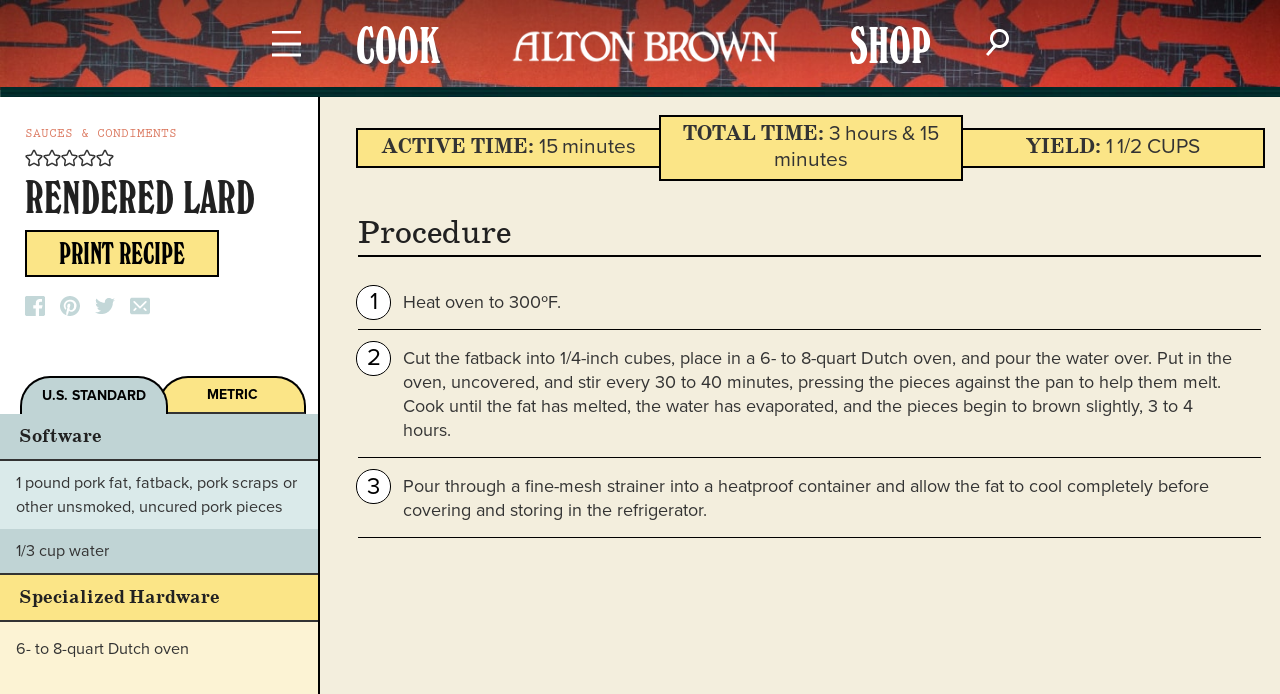

--- FILE ---
content_type: text/html; charset=UTF-8
request_url: https://altonbrown.com/recipes/rendered-lard/
body_size: 31223
content:
<!DOCTYPE html>
<html lang="en-US">
<head >
<meta charset="UTF-8" />
<meta name="viewport" content="width=device-width, initial-scale=1" />
<script src="https://code.jquery.com/jquery-3.7.1.slim.min.js" integrity="sha256-kmHvs0B+OpCW5GVHUNjv9rOmY0IvSIRcf7zGUDTDQM8=" crossorigin="anonymous"></script>
<meta name='robots' content='index, follow, max-image-preview:large, max-snippet:-1, max-video-preview:-1' />
	<style>img:is([sizes="auto" i], [sizes^="auto," i]) { contain-intrinsic-size: 3000px 1500px }</style>
	
	<!-- This site is optimized with the Yoast SEO plugin v26.4 - https://yoast.com/wordpress/plugins/seo/ -->
	<title>Rendered Lard - Alton Brown</title>
	<link rel="canonical" href="https://altonbrown.com/recipes/rendered-lard/" />
	<meta property="og:locale" content="en_US" />
	<meta property="og:type" content="recipe" />
	<meta property="og:title" content="Rendered Lard - Alton Brown" />
	<meta property="og:url" content="https://altonbrown.com/recipes/rendered-lard/" />
	<meta property="og:site_name" content="Alton Brown" />
	<meta property="article:modified_time" content="2023-03-14T16:33:33+00:00" />
	<meta property="og:image" content="https://altonbrown.com/wp-content/uploads/2020/08/Photo-Coming-Soon-Alton-with-Camera-1.jpg" />
	<meta property="og:image:width" content="1280" />
	<meta property="og:image:height" content="960" />
	<meta property="og:image:type" content="image/jpeg" />
	<meta name="twitter:card" content="summary_large_image" />
	<meta name="twitter:label1" content="Est. reading time" />
	<meta name="twitter:data1" content="1 minute" />
	<script type="application/ld+json" class="yoast-schema-graph">{"@context":"https://schema.org","@graph":[{"@type":"WebPage","@id":"https://altonbrown.com/recipes/rendered-lard/","url":"https://altonbrown.com/recipes/rendered-lard/","name":"Rendered Lard - Alton Brown","isPartOf":{"@id":"https://altonbrown.com/#website"},"primaryImageOfPage":{"@id":"https://altonbrown.com/recipes/rendered-lard/#primaryimage"},"image":{"@id":"https://altonbrown.com/recipes/rendered-lard/#primaryimage"},"thumbnailUrl":"https://altonbrown.com/wp-content/uploads/2020/08/Photo-Coming-Soon-Alton-with-Camera-1.jpg","datePublished":"2020-08-11T16:07:50+00:00","dateModified":"2023-03-14T16:33:33+00:00","breadcrumb":{"@id":"https://altonbrown.com/recipes/rendered-lard/#breadcrumb"},"inLanguage":"en-US","potentialAction":[{"@type":"ReadAction","target":["https://altonbrown.com/recipes/rendered-lard/"]}]},{"@type":"ImageObject","inLanguage":"en-US","@id":"https://altonbrown.com/recipes/rendered-lard/#primaryimage","url":"https://altonbrown.com/wp-content/uploads/2020/08/Photo-Coming-Soon-Alton-with-Camera-1.jpg","contentUrl":"https://altonbrown.com/wp-content/uploads/2020/08/Photo-Coming-Soon-Alton-with-Camera-1.jpg","width":1280,"height":960,"caption":"Alton Brown holding old fashioned camera"},{"@type":"BreadcrumbList","@id":"https://altonbrown.com/recipes/rendered-lard/#breadcrumb","itemListElement":[{"@type":"ListItem","position":1,"name":"Home","item":"https://altonbrown.com/"},{"@type":"ListItem","position":2,"name":"Rendered Lard"}]},{"@type":"WebSite","@id":"https://altonbrown.com/#website","url":"https://altonbrown.com/","name":"Alton Brown","description":"","potentialAction":[{"@type":"SearchAction","target":{"@type":"EntryPoint","urlTemplate":"https://altonbrown.com/?s={search_term_string}"},"query-input":{"@type":"PropertyValueSpecification","valueRequired":true,"valueName":"search_term_string"}}],"inLanguage":"en-US"},{"@type":"Recipe","name":"Rendered Lard","author":{"@type":"Person","name":"Aidas Ciziunas"},"description":"","datePublished":"2020-08-11T16:07:50+00:00","recipeYield":["1","1 1/2 cups"],"prepTime":"PT15M","totalTime":"PT195M","recipeIngredient":["1 pound pork fat, fatback, pork scraps or other unsmoked, uncured pork pieces","1/3 cup water"],"recipeInstructions":[{"@type":"HowToStep","text":"Heat oven to 300ºF.","name":"Heat oven to 300ºF.","url":"https://altonbrown.com/recipes/rendered-lard/#wprm-recipe-3064-step-0-0"},{"@type":"HowToStep","text":"Cut the fatback into 1/4-inch cubes, place in a 6- to 8-quart Dutch oven, and pour the water over. Put in the oven, uncovered, and stir every 30 to 40 minutes, pressing the pieces against the pan to help them melt. Cook until the fat has melted, the water has evaporated, and the pieces begin to brown slightly, 3 to 4 hours.","name":"Cut the fatback into 1/4-inch cubes, place in a 6- to 8-quart Dutch oven, and pour the water over. Put in the oven, uncovered, and stir every 30 to 40 minutes, pressing the pieces against the pan to help them melt. Cook until the fat has melted, the water has evaporated, and the pieces begin to brown slightly, 3 to 4 hours.","url":"https://altonbrown.com/recipes/rendered-lard/#wprm-recipe-3064-step-0-1"},{"@type":"HowToStep","text":"Pour through a fine-mesh strainer into a heatproof container and allow the fat to cool completely before covering and storing in the refrigerator.","name":"Pour through a fine-mesh strainer into a heatproof container and allow the fat to cool completely before covering and storing in the refrigerator.","url":"https://altonbrown.com/recipes/rendered-lard/#wprm-recipe-3064-step-0-2"}],"recipeCategory":["Sauces &amp; Condiments"],"keywords":"Condiments, Gluten-Free, Pork, Rendered Lard","@id":"https://altonbrown.com/recipes/rendered-lard/#recipe","isPartOf":{"@id":"https://altonbrown.com/recipes/rendered-lard/"},"mainEntityOfPage":"https://altonbrown.com/recipes/rendered-lard/"}]}</script>
	<!-- / Yoast SEO plugin. -->


<link rel='dns-prefetch' href='//www.googletagmanager.com' />
<link rel="alternate" type="application/rss+xml" title="Alton Brown &raquo; Feed" href="https://altonbrown.com/feed/" />
<link rel="alternate" type="application/rss+xml" title="Alton Brown &raquo; Comments Feed" href="https://altonbrown.com/comments/feed/" />
<script>(()=>{"use strict";const e=[400,500,600,700,800,900],t=e=>`wprm-min-${e}`,n=e=>`wprm-max-${e}`,s=new Set,o="ResizeObserver"in window,r=o?new ResizeObserver((e=>{for(const t of e)c(t.target)})):null,i=.5/(window.devicePixelRatio||1);function c(s){const o=s.getBoundingClientRect().width||0;for(let r=0;r<e.length;r++){const c=e[r],a=o<=c+i;o>c+i?s.classList.add(t(c)):s.classList.remove(t(c)),a?s.classList.add(n(c)):s.classList.remove(n(c))}}function a(e){s.has(e)||(s.add(e),r&&r.observe(e),c(e))}!function(e=document){e.querySelectorAll(".wprm-recipe").forEach(a)}();if(new MutationObserver((e=>{for(const t of e)for(const e of t.addedNodes)e instanceof Element&&(e.matches?.(".wprm-recipe")&&a(e),e.querySelectorAll?.(".wprm-recipe").forEach(a))})).observe(document.documentElement,{childList:!0,subtree:!0}),!o){let e=0;addEventListener("resize",(()=>{e&&cancelAnimationFrame(e),e=requestAnimationFrame((()=>s.forEach(c)))}),{passive:!0})}})();</script><script type="text/javascript">
/* <![CDATA[ */
window._wpemojiSettings = {"baseUrl":"https:\/\/s.w.org\/images\/core\/emoji\/16.0.1\/72x72\/","ext":".png","svgUrl":"https:\/\/s.w.org\/images\/core\/emoji\/16.0.1\/svg\/","svgExt":".svg","source":{"concatemoji":"https:\/\/altonbrown.com\/wp-includes\/js\/wp-emoji-release.min.js?ver=6.8.3"}};
/*! This file is auto-generated */
!function(s,n){var o,i,e;function c(e){try{var t={supportTests:e,timestamp:(new Date).valueOf()};sessionStorage.setItem(o,JSON.stringify(t))}catch(e){}}function p(e,t,n){e.clearRect(0,0,e.canvas.width,e.canvas.height),e.fillText(t,0,0);var t=new Uint32Array(e.getImageData(0,0,e.canvas.width,e.canvas.height).data),a=(e.clearRect(0,0,e.canvas.width,e.canvas.height),e.fillText(n,0,0),new Uint32Array(e.getImageData(0,0,e.canvas.width,e.canvas.height).data));return t.every(function(e,t){return e===a[t]})}function u(e,t){e.clearRect(0,0,e.canvas.width,e.canvas.height),e.fillText(t,0,0);for(var n=e.getImageData(16,16,1,1),a=0;a<n.data.length;a++)if(0!==n.data[a])return!1;return!0}function f(e,t,n,a){switch(t){case"flag":return n(e,"\ud83c\udff3\ufe0f\u200d\u26a7\ufe0f","\ud83c\udff3\ufe0f\u200b\u26a7\ufe0f")?!1:!n(e,"\ud83c\udde8\ud83c\uddf6","\ud83c\udde8\u200b\ud83c\uddf6")&&!n(e,"\ud83c\udff4\udb40\udc67\udb40\udc62\udb40\udc65\udb40\udc6e\udb40\udc67\udb40\udc7f","\ud83c\udff4\u200b\udb40\udc67\u200b\udb40\udc62\u200b\udb40\udc65\u200b\udb40\udc6e\u200b\udb40\udc67\u200b\udb40\udc7f");case"emoji":return!a(e,"\ud83e\udedf")}return!1}function g(e,t,n,a){var r="undefined"!=typeof WorkerGlobalScope&&self instanceof WorkerGlobalScope?new OffscreenCanvas(300,150):s.createElement("canvas"),o=r.getContext("2d",{willReadFrequently:!0}),i=(o.textBaseline="top",o.font="600 32px Arial",{});return e.forEach(function(e){i[e]=t(o,e,n,a)}),i}function t(e){var t=s.createElement("script");t.src=e,t.defer=!0,s.head.appendChild(t)}"undefined"!=typeof Promise&&(o="wpEmojiSettingsSupports",i=["flag","emoji"],n.supports={everything:!0,everythingExceptFlag:!0},e=new Promise(function(e){s.addEventListener("DOMContentLoaded",e,{once:!0})}),new Promise(function(t){var n=function(){try{var e=JSON.parse(sessionStorage.getItem(o));if("object"==typeof e&&"number"==typeof e.timestamp&&(new Date).valueOf()<e.timestamp+604800&&"object"==typeof e.supportTests)return e.supportTests}catch(e){}return null}();if(!n){if("undefined"!=typeof Worker&&"undefined"!=typeof OffscreenCanvas&&"undefined"!=typeof URL&&URL.createObjectURL&&"undefined"!=typeof Blob)try{var e="postMessage("+g.toString()+"("+[JSON.stringify(i),f.toString(),p.toString(),u.toString()].join(",")+"));",a=new Blob([e],{type:"text/javascript"}),r=new Worker(URL.createObjectURL(a),{name:"wpTestEmojiSupports"});return void(r.onmessage=function(e){c(n=e.data),r.terminate(),t(n)})}catch(e){}c(n=g(i,f,p,u))}t(n)}).then(function(e){for(var t in e)n.supports[t]=e[t],n.supports.everything=n.supports.everything&&n.supports[t],"flag"!==t&&(n.supports.everythingExceptFlag=n.supports.everythingExceptFlag&&n.supports[t]);n.supports.everythingExceptFlag=n.supports.everythingExceptFlag&&!n.supports.flag,n.DOMReady=!1,n.readyCallback=function(){n.DOMReady=!0}}).then(function(){return e}).then(function(){var e;n.supports.everything||(n.readyCallback(),(e=n.source||{}).concatemoji?t(e.concatemoji):e.wpemoji&&e.twemoji&&(t(e.twemoji),t(e.wpemoji)))}))}((window,document),window._wpemojiSettings);
/* ]]> */
</script>
<link rel='stylesheet' id='alton-brown-css' href='https://altonbrown.com/wp-content/uploads/hummingbird-assets/5a2f5b459d8097e8fa85d825ed9f3d8f.css' type='text/css' media='all' />
<style id='wp-emoji-styles-inline-css' type='text/css'>

	img.wp-smiley, img.emoji {
		display: inline !important;
		border: none !important;
		box-shadow: none !important;
		height: 1em !important;
		width: 1em !important;
		margin: 0 0.07em !important;
		vertical-align: -0.1em !important;
		background: none !important;
		padding: 0 !important;
	}
</style>
<style id='classic-theme-styles-inline-css' type='text/css'>
/*! This file is auto-generated */
.wp-block-button__link{color:#fff;background-color:#32373c;border-radius:9999px;box-shadow:none;text-decoration:none;padding:calc(.667em + 2px) calc(1.333em + 2px);font-size:1.125em}.wp-block-file__button{background:#32373c;color:#fff;text-decoration:none}
</style>
<style id='global-styles-inline-css' type='text/css'>
:root{--wp--preset--aspect-ratio--square: 1;--wp--preset--aspect-ratio--4-3: 4/3;--wp--preset--aspect-ratio--3-4: 3/4;--wp--preset--aspect-ratio--3-2: 3/2;--wp--preset--aspect-ratio--2-3: 2/3;--wp--preset--aspect-ratio--16-9: 16/9;--wp--preset--aspect-ratio--9-16: 9/16;--wp--preset--color--black: #000000;--wp--preset--color--cyan-bluish-gray: #abb8c3;--wp--preset--color--white: #ffffff;--wp--preset--color--pale-pink: #f78da7;--wp--preset--color--vivid-red: #cf2e2e;--wp--preset--color--luminous-vivid-orange: #ff6900;--wp--preset--color--luminous-vivid-amber: #fcb900;--wp--preset--color--light-green-cyan: #7bdcb5;--wp--preset--color--vivid-green-cyan: #00d084;--wp--preset--color--pale-cyan-blue: #8ed1fc;--wp--preset--color--vivid-cyan-blue: #0693e3;--wp--preset--color--vivid-purple: #9b51e0;--wp--preset--gradient--vivid-cyan-blue-to-vivid-purple: linear-gradient(135deg,rgba(6,147,227,1) 0%,rgb(155,81,224) 100%);--wp--preset--gradient--light-green-cyan-to-vivid-green-cyan: linear-gradient(135deg,rgb(122,220,180) 0%,rgb(0,208,130) 100%);--wp--preset--gradient--luminous-vivid-amber-to-luminous-vivid-orange: linear-gradient(135deg,rgba(252,185,0,1) 0%,rgba(255,105,0,1) 100%);--wp--preset--gradient--luminous-vivid-orange-to-vivid-red: linear-gradient(135deg,rgba(255,105,0,1) 0%,rgb(207,46,46) 100%);--wp--preset--gradient--very-light-gray-to-cyan-bluish-gray: linear-gradient(135deg,rgb(238,238,238) 0%,rgb(169,184,195) 100%);--wp--preset--gradient--cool-to-warm-spectrum: linear-gradient(135deg,rgb(74,234,220) 0%,rgb(151,120,209) 20%,rgb(207,42,186) 40%,rgb(238,44,130) 60%,rgb(251,105,98) 80%,rgb(254,248,76) 100%);--wp--preset--gradient--blush-light-purple: linear-gradient(135deg,rgb(255,206,236) 0%,rgb(152,150,240) 100%);--wp--preset--gradient--blush-bordeaux: linear-gradient(135deg,rgb(254,205,165) 0%,rgb(254,45,45) 50%,rgb(107,0,62) 100%);--wp--preset--gradient--luminous-dusk: linear-gradient(135deg,rgb(255,203,112) 0%,rgb(199,81,192) 50%,rgb(65,88,208) 100%);--wp--preset--gradient--pale-ocean: linear-gradient(135deg,rgb(255,245,203) 0%,rgb(182,227,212) 50%,rgb(51,167,181) 100%);--wp--preset--gradient--electric-grass: linear-gradient(135deg,rgb(202,248,128) 0%,rgb(113,206,126) 100%);--wp--preset--gradient--midnight: linear-gradient(135deg,rgb(2,3,129) 0%,rgb(40,116,252) 100%);--wp--preset--font-size--small: 13px;--wp--preset--font-size--medium: 20px;--wp--preset--font-size--large: 36px;--wp--preset--font-size--x-large: 42px;--wp--preset--spacing--20: 0.44rem;--wp--preset--spacing--30: 0.67rem;--wp--preset--spacing--40: 1rem;--wp--preset--spacing--50: 1.5rem;--wp--preset--spacing--60: 2.25rem;--wp--preset--spacing--70: 3.38rem;--wp--preset--spacing--80: 5.06rem;--wp--preset--shadow--natural: 6px 6px 9px rgba(0, 0, 0, 0.2);--wp--preset--shadow--deep: 12px 12px 50px rgba(0, 0, 0, 0.4);--wp--preset--shadow--sharp: 6px 6px 0px rgba(0, 0, 0, 0.2);--wp--preset--shadow--outlined: 6px 6px 0px -3px rgba(255, 255, 255, 1), 6px 6px rgba(0, 0, 0, 1);--wp--preset--shadow--crisp: 6px 6px 0px rgba(0, 0, 0, 1);}:where(.is-layout-flex){gap: 0.5em;}:where(.is-layout-grid){gap: 0.5em;}body .is-layout-flex{display: flex;}.is-layout-flex{flex-wrap: wrap;align-items: center;}.is-layout-flex > :is(*, div){margin: 0;}body .is-layout-grid{display: grid;}.is-layout-grid > :is(*, div){margin: 0;}:where(.wp-block-columns.is-layout-flex){gap: 2em;}:where(.wp-block-columns.is-layout-grid){gap: 2em;}:where(.wp-block-post-template.is-layout-flex){gap: 1.25em;}:where(.wp-block-post-template.is-layout-grid){gap: 1.25em;}.has-black-color{color: var(--wp--preset--color--black) !important;}.has-cyan-bluish-gray-color{color: var(--wp--preset--color--cyan-bluish-gray) !important;}.has-white-color{color: var(--wp--preset--color--white) !important;}.has-pale-pink-color{color: var(--wp--preset--color--pale-pink) !important;}.has-vivid-red-color{color: var(--wp--preset--color--vivid-red) !important;}.has-luminous-vivid-orange-color{color: var(--wp--preset--color--luminous-vivid-orange) !important;}.has-luminous-vivid-amber-color{color: var(--wp--preset--color--luminous-vivid-amber) !important;}.has-light-green-cyan-color{color: var(--wp--preset--color--light-green-cyan) !important;}.has-vivid-green-cyan-color{color: var(--wp--preset--color--vivid-green-cyan) !important;}.has-pale-cyan-blue-color{color: var(--wp--preset--color--pale-cyan-blue) !important;}.has-vivid-cyan-blue-color{color: var(--wp--preset--color--vivid-cyan-blue) !important;}.has-vivid-purple-color{color: var(--wp--preset--color--vivid-purple) !important;}.has-black-background-color{background-color: var(--wp--preset--color--black) !important;}.has-cyan-bluish-gray-background-color{background-color: var(--wp--preset--color--cyan-bluish-gray) !important;}.has-white-background-color{background-color: var(--wp--preset--color--white) !important;}.has-pale-pink-background-color{background-color: var(--wp--preset--color--pale-pink) !important;}.has-vivid-red-background-color{background-color: var(--wp--preset--color--vivid-red) !important;}.has-luminous-vivid-orange-background-color{background-color: var(--wp--preset--color--luminous-vivid-orange) !important;}.has-luminous-vivid-amber-background-color{background-color: var(--wp--preset--color--luminous-vivid-amber) !important;}.has-light-green-cyan-background-color{background-color: var(--wp--preset--color--light-green-cyan) !important;}.has-vivid-green-cyan-background-color{background-color: var(--wp--preset--color--vivid-green-cyan) !important;}.has-pale-cyan-blue-background-color{background-color: var(--wp--preset--color--pale-cyan-blue) !important;}.has-vivid-cyan-blue-background-color{background-color: var(--wp--preset--color--vivid-cyan-blue) !important;}.has-vivid-purple-background-color{background-color: var(--wp--preset--color--vivid-purple) !important;}.has-black-border-color{border-color: var(--wp--preset--color--black) !important;}.has-cyan-bluish-gray-border-color{border-color: var(--wp--preset--color--cyan-bluish-gray) !important;}.has-white-border-color{border-color: var(--wp--preset--color--white) !important;}.has-pale-pink-border-color{border-color: var(--wp--preset--color--pale-pink) !important;}.has-vivid-red-border-color{border-color: var(--wp--preset--color--vivid-red) !important;}.has-luminous-vivid-orange-border-color{border-color: var(--wp--preset--color--luminous-vivid-orange) !important;}.has-luminous-vivid-amber-border-color{border-color: var(--wp--preset--color--luminous-vivid-amber) !important;}.has-light-green-cyan-border-color{border-color: var(--wp--preset--color--light-green-cyan) !important;}.has-vivid-green-cyan-border-color{border-color: var(--wp--preset--color--vivid-green-cyan) !important;}.has-pale-cyan-blue-border-color{border-color: var(--wp--preset--color--pale-cyan-blue) !important;}.has-vivid-cyan-blue-border-color{border-color: var(--wp--preset--color--vivid-cyan-blue) !important;}.has-vivid-purple-border-color{border-color: var(--wp--preset--color--vivid-purple) !important;}.has-vivid-cyan-blue-to-vivid-purple-gradient-background{background: var(--wp--preset--gradient--vivid-cyan-blue-to-vivid-purple) !important;}.has-light-green-cyan-to-vivid-green-cyan-gradient-background{background: var(--wp--preset--gradient--light-green-cyan-to-vivid-green-cyan) !important;}.has-luminous-vivid-amber-to-luminous-vivid-orange-gradient-background{background: var(--wp--preset--gradient--luminous-vivid-amber-to-luminous-vivid-orange) !important;}.has-luminous-vivid-orange-to-vivid-red-gradient-background{background: var(--wp--preset--gradient--luminous-vivid-orange-to-vivid-red) !important;}.has-very-light-gray-to-cyan-bluish-gray-gradient-background{background: var(--wp--preset--gradient--very-light-gray-to-cyan-bluish-gray) !important;}.has-cool-to-warm-spectrum-gradient-background{background: var(--wp--preset--gradient--cool-to-warm-spectrum) !important;}.has-blush-light-purple-gradient-background{background: var(--wp--preset--gradient--blush-light-purple) !important;}.has-blush-bordeaux-gradient-background{background: var(--wp--preset--gradient--blush-bordeaux) !important;}.has-luminous-dusk-gradient-background{background: var(--wp--preset--gradient--luminous-dusk) !important;}.has-pale-ocean-gradient-background{background: var(--wp--preset--gradient--pale-ocean) !important;}.has-electric-grass-gradient-background{background: var(--wp--preset--gradient--electric-grass) !important;}.has-midnight-gradient-background{background: var(--wp--preset--gradient--midnight) !important;}.has-small-font-size{font-size: var(--wp--preset--font-size--small) !important;}.has-medium-font-size{font-size: var(--wp--preset--font-size--medium) !important;}.has-large-font-size{font-size: var(--wp--preset--font-size--large) !important;}.has-x-large-font-size{font-size: var(--wp--preset--font-size--x-large) !important;}
:where(.wp-block-post-template.is-layout-flex){gap: 1.25em;}:where(.wp-block-post-template.is-layout-grid){gap: 1.25em;}
:where(.wp-block-columns.is-layout-flex){gap: 2em;}:where(.wp-block-columns.is-layout-grid){gap: 2em;}
:root :where(.wp-block-pullquote){font-size: 1.5em;line-height: 1.6;}
</style>
<link rel='stylesheet' id='wprm-public-css' href='https://altonbrown.com/wp-content/uploads/hummingbird-assets/e19bc2c12a158cd4a6f6beeae1853a77.css' type='text/css' media='all' />
<link rel='stylesheet' id='wprmp-public-css' href='https://altonbrown.com/wp-content/uploads/hummingbird-assets/9125da5bb7bed00bd868b7885a1e3de8.css' type='text/css' media='all' />
<script type="text/javascript" src="https://altonbrown.com/wp-includes/js/jquery/jquery-migrate.min.js?ver=3.4.1" id="jquery-migrate-js"></script>

<!-- Google tag (gtag.js) snippet added by Site Kit -->
<!-- Google Analytics snippet added by Site Kit -->
<script type="text/javascript" src="https://www.googletagmanager.com/gtag/js?id=G-85P6D6MQG0" id="google_gtagjs-js" async></script>
<script type="text/javascript" id="google_gtagjs-js-after">
/* <![CDATA[ */
window.dataLayer = window.dataLayer || [];function gtag(){dataLayer.push(arguments);}
gtag("set","linker",{"domains":["altonbrown.com"]});
gtag("js", new Date());
gtag("set", "developer_id.dZTNiMT", true);
gtag("config", "G-85P6D6MQG0");
/* ]]> */
</script>
<link rel="https://api.w.org/" href="https://altonbrown.com/wp-json/" /><link rel="alternate" title="JSON" type="application/json" href="https://altonbrown.com/wp-json/wp/v2/recipes/3915" /><link rel="EditURI" type="application/rsd+xml" title="RSD" href="https://altonbrown.com/xmlrpc.php?rsd" />
<link rel='shortlink' href='https://altonbrown.com/?p=3915' />
<link rel="alternate" title="oEmbed (JSON)" type="application/json+oembed" href="https://altonbrown.com/wp-json/oembed/1.0/embed?url=https%3A%2F%2Faltonbrown.com%2Frecipes%2Frendered-lard%2F" />
<link rel="alternate" title="oEmbed (XML)" type="text/xml+oembed" href="https://altonbrown.com/wp-json/oembed/1.0/embed?url=https%3A%2F%2Faltonbrown.com%2Frecipes%2Frendered-lard%2F&#038;format=xml" />
<meta name="generator" content="Site Kit by Google 1.166.0" /><style type="text/css"> .tippy-box[data-theme~="wprm"] { background-color: #333333; color: #FFFFFF; } .tippy-box[data-theme~="wprm"][data-placement^="top"] > .tippy-arrow::before { border-top-color: #333333; } .tippy-box[data-theme~="wprm"][data-placement^="bottom"] > .tippy-arrow::before { border-bottom-color: #333333; } .tippy-box[data-theme~="wprm"][data-placement^="left"] > .tippy-arrow::before { border-left-color: #333333; } .tippy-box[data-theme~="wprm"][data-placement^="right"] > .tippy-arrow::before { border-right-color: #333333; } .tippy-box[data-theme~="wprm"] a { color: #FFFFFF; } .wprm-comment-rating svg { width: 16px !important; height: 16px !important; } img.wprm-comment-rating { width: 80px !important; height: 16px !important; } body { --comment-rating-star-color: #343434; } body { --wprm-popup-font-size: 16px; } body { --wprm-popup-background: #ffffff; } body { --wprm-popup-title: #000000; } body { --wprm-popup-content: #444444; } body { --wprm-popup-button-background: #444444; } body { --wprm-popup-button-text: #ffffff; }</style><style type="text/css">.wprm-glossary-term {color: #5A822B;text-decoration: underline;cursor: help;}</style>
<!-- Google AdSense meta tags added by Site Kit -->
<meta name="google-adsense-platform-account" content="ca-host-pub-2644536267352236">
<meta name="google-adsense-platform-domain" content="sitekit.withgoogle.com">
<!-- End Google AdSense meta tags added by Site Kit -->

<!-- Meta Pixel Code -->
<script type='text/javascript'>
!function(f,b,e,v,n,t,s){if(f.fbq)return;n=f.fbq=function(){n.callMethod?
n.callMethod.apply(n,arguments):n.queue.push(arguments)};if(!f._fbq)f._fbq=n;
n.push=n;n.loaded=!0;n.version='2.0';n.queue=[];t=b.createElement(e);t.async=!0;
t.src=v;s=b.getElementsByTagName(e)[0];s.parentNode.insertBefore(t,s)}(window,
document,'script','https://connect.facebook.net/en_US/fbevents.js');
</script>
<!-- End Meta Pixel Code -->
<script type='text/javascript'>var url = window.location.origin + '?ob=open-bridge';
            fbq('set', 'openbridge', '148278284792829', url);
fbq('init', '148278284792829', {}, {
    "agent": "wordpress-6.8.3-4.1.5"
})</script><script type='text/javascript'>
    fbq('track', 'PageView', []);
  </script><link rel="icon" href="https://altonbrown.com/wp-content/uploads/2020/06/cropped-postit-77-sq-32x32.jpg" sizes="32x32" />
<link rel="icon" href="https://altonbrown.com/wp-content/uploads/2020/06/cropped-postit-77-sq-192x192.jpg" sizes="192x192" />
<link rel="apple-touch-icon" href="https://altonbrown.com/wp-content/uploads/2020/06/cropped-postit-77-sq-180x180.jpg" />
<meta name="msapplication-TileImage" content="https://altonbrown.com/wp-content/uploads/2020/06/cropped-postit-77-sq-270x270.jpg" />
			<style type="text/css">
						#is-ajax-search-result-6125 .is-ajax-search-post,                        
	            #is-ajax-search-result-6125 .is-show-more-results,
	            #is-ajax-search-details-6125 .is-ajax-search-items > div {
					background-color: #fcf3d4 !important;
				}
            				#is-ajax-search-result-6125 .is-ajax-search-post:hover,
	            #is-ajax-search-result-6125 .is-show-more-results:hover,
	            #is-ajax-search-details-6125 .is-ajax-search-tags-details > div:hover,
	            #is-ajax-search-details-6125 .is-ajax-search-categories-details > div:hover {
					background-color: #fbe587 !important;
				}
                                        #is-ajax-search-result-6125 .is-ajax-term-label,
                #is-ajax-search-details-6125 .is-ajax-term-label,
				#is-ajax-search-result-6125,
                #is-ajax-search-details-6125 {
					color: #000000 !important;
				}
                        				#is-ajax-search-result-6125 a,
                #is-ajax-search-details-6125 a:not(.button) {
					color: #000000 !important;
				}
                #is-ajax-search-details-6125 .is-ajax-woocommerce-actions a.button {
                	background-color: #000000 !important;
                }
                        				#is-ajax-search-result-6125 .is-ajax-search-post,
				#is-ajax-search-details-6125 .is-ajax-search-post-details {
				    border-color: #000000 !important;
				}
                #is-ajax-search-result-6125,
                #is-ajax-search-details-6125 {
                    background-color: #000000 !important;
                }
						.is-form-id-6125 .is-search-submit:focus,
			.is-form-id-6125 .is-search-submit:hover,
			.is-form-id-6125 .is-search-submit,
            .is-form-id-6125 .is-search-icon {
			color: #000000 !important;            background-color: #ffffff !important;            border-color: #ffffff !important;			}
                        	.is-form-id-6125 .is-search-submit path {
					fill: #000000 !important;            	}
            			.is-form-id-6125 .is-search-input::-webkit-input-placeholder {
			    color: #000000 !important;
			}
			.is-form-id-6125 .is-search-input:-moz-placeholder {
			    color: #000000 !important;
			    opacity: 1;
			}
			.is-form-id-6125 .is-search-input::-moz-placeholder {
			    color: #000000 !important;
			    opacity: 1;
			}
			.is-form-id-6125 .is-search-input:-ms-input-placeholder {
			    color: #000000 !important;
			}
                        			.is-form-style-1.is-form-id-6125 .is-search-input:focus,
			.is-form-style-1.is-form-id-6125 .is-search-input:hover,
			.is-form-style-1.is-form-id-6125 .is-search-input,
			.is-form-style-2.is-form-id-6125 .is-search-input:focus,
			.is-form-style-2.is-form-id-6125 .is-search-input:hover,
			.is-form-style-2.is-form-id-6125 .is-search-input,
			.is-form-style-3.is-form-id-6125 .is-search-input:focus,
			.is-form-style-3.is-form-id-6125 .is-search-input:hover,
			.is-form-style-3.is-form-id-6125 .is-search-input,
			.is-form-id-6125 .is-search-input:focus,
			.is-form-id-6125 .is-search-input:hover,
			.is-form-id-6125 .is-search-input {
                                color: #000000 !important;                                                                background-color: #ffffff !important;			}
                        			</style>
					<style type="text/css">
					.is-form-id-5656 .is-search-submit:focus,
			.is-form-id-5656 .is-search-submit:hover,
			.is-form-id-5656 .is-search-submit,
            .is-form-id-5656 .is-search-icon {
			color: #000000 !important;            background-color: #ffffff !important;            border-color: #ffffff !important;			}
                        	.is-form-id-5656 .is-search-submit path {
					fill: #000000 !important;            	}
            			.is-form-id-5656 .is-search-input::-webkit-input-placeholder {
			    color: #000000 !important;
			}
			.is-form-id-5656 .is-search-input:-moz-placeholder {
			    color: #000000 !important;
			    opacity: 1;
			}
			.is-form-id-5656 .is-search-input::-moz-placeholder {
			    color: #000000 !important;
			    opacity: 1;
			}
			.is-form-id-5656 .is-search-input:-ms-input-placeholder {
			    color: #000000 !important;
			}
                        			.is-form-style-1.is-form-id-5656 .is-search-input:focus,
			.is-form-style-1.is-form-id-5656 .is-search-input:hover,
			.is-form-style-1.is-form-id-5656 .is-search-input,
			.is-form-style-2.is-form-id-5656 .is-search-input:focus,
			.is-form-style-2.is-form-id-5656 .is-search-input:hover,
			.is-form-style-2.is-form-id-5656 .is-search-input,
			.is-form-style-3.is-form-id-5656 .is-search-input:focus,
			.is-form-style-3.is-form-id-5656 .is-search-input:hover,
			.is-form-style-3.is-form-id-5656 .is-search-input,
			.is-form-id-5656 .is-search-input:focus,
			.is-form-id-5656 .is-search-input:hover,
			.is-form-id-5656 .is-search-input {
                                color: #000000 !important;                                                                background-color: #ffffff !important;			}
                        			</style>
					<style type="text/css">
						#is-ajax-search-result-556 .is-ajax-search-post,                        
	            #is-ajax-search-result-556 .is-show-more-results,
	            #is-ajax-search-details-556 .is-ajax-search-items > div {
					background-color: #fcf3d4 !important;
				}
            				#is-ajax-search-result-556 .is-ajax-search-post:hover,
	            #is-ajax-search-result-556 .is-show-more-results:hover,
	            #is-ajax-search-details-556 .is-ajax-search-tags-details > div:hover,
	            #is-ajax-search-details-556 .is-ajax-search-categories-details > div:hover {
					background-color: #fbe587 !important;
				}
                                        #is-ajax-search-result-556 .is-ajax-term-label,
                #is-ajax-search-details-556 .is-ajax-term-label,
				#is-ajax-search-result-556,
                #is-ajax-search-details-556 {
					color: #000000 !important;
				}
                        				#is-ajax-search-result-556 a,
                #is-ajax-search-details-556 a:not(.button) {
					color: #000000 !important;
				}
                #is-ajax-search-details-556 .is-ajax-woocommerce-actions a.button {
                	background-color: #000000 !important;
                }
                        				#is-ajax-search-result-556 .is-ajax-search-post,
				#is-ajax-search-details-556 .is-ajax-search-post-details {
				    border-color: #000000 !important;
				}
                #is-ajax-search-result-556,
                #is-ajax-search-details-556 {
                    background-color: #000000 !important;
                }
						.is-form-id-556 .is-search-submit:focus,
			.is-form-id-556 .is-search-submit:hover,
			.is-form-id-556 .is-search-submit,
            .is-form-id-556 .is-search-icon {
			color: #000000 !important;            background-color: #ffffff !important;            border-color: #ffffff !important;			}
                        	.is-form-id-556 .is-search-submit path {
					fill: #000000 !important;            	}
            			.is-form-id-556 .is-search-input::-webkit-input-placeholder {
			    color: #000000 !important;
			}
			.is-form-id-556 .is-search-input:-moz-placeholder {
			    color: #000000 !important;
			    opacity: 1;
			}
			.is-form-id-556 .is-search-input::-moz-placeholder {
			    color: #000000 !important;
			    opacity: 1;
			}
			.is-form-id-556 .is-search-input:-ms-input-placeholder {
			    color: #000000 !important;
			}
                        			.is-form-style-1.is-form-id-556 .is-search-input:focus,
			.is-form-style-1.is-form-id-556 .is-search-input:hover,
			.is-form-style-1.is-form-id-556 .is-search-input,
			.is-form-style-2.is-form-id-556 .is-search-input:focus,
			.is-form-style-2.is-form-id-556 .is-search-input:hover,
			.is-form-style-2.is-form-id-556 .is-search-input,
			.is-form-style-3.is-form-id-556 .is-search-input:focus,
			.is-form-style-3.is-form-id-556 .is-search-input:hover,
			.is-form-style-3.is-form-id-556 .is-search-input,
			.is-form-id-556 .is-search-input:focus,
			.is-form-id-556 .is-search-input:hover,
			.is-form-id-556 .is-search-input {
                                color: #000000 !important;                                border-color: #000000 !important;                                background-color: #ffffff !important;			}
                        			</style>
					<style type="text/css">
						#is-ajax-search-result-44 .is-ajax-search-post,                        
	            #is-ajax-search-result-44 .is-show-more-results,
	            #is-ajax-search-details-44 .is-ajax-search-items > div {
					background-color: #f9f6ec !important;
				}
            				#is-ajax-search-result-44 .is-ajax-search-post:hover,
	            #is-ajax-search-result-44 .is-show-more-results:hover,
	            #is-ajax-search-details-44 .is-ajax-search-tags-details > div:hover,
	            #is-ajax-search-details-44 .is-ajax-search-categories-details > div:hover {
					background-color: #fbe587 !important;
				}
                                        #is-ajax-search-result-44 .is-ajax-term-label,
                #is-ajax-search-details-44 .is-ajax-term-label,
				#is-ajax-search-result-44,
                #is-ajax-search-details-44 {
					color: #000000 !important;
				}
                        				#is-ajax-search-result-44 a,
                #is-ajax-search-details-44 a:not(.button) {
					color: #000000 !important;
				}
                #is-ajax-search-details-44 .is-ajax-woocommerce-actions a.button {
                	background-color: #000000 !important;
                }
                        			.is-form-id-44 .is-search-submit:focus,
			.is-form-id-44 .is-search-submit:hover,
			.is-form-id-44 .is-search-submit,
            .is-form-id-44 .is-search-icon {
			color: #000000 !important;            background-color: #f9f6ec !important;            border-color: #f9f6ec !important;			}
                        	.is-form-id-44 .is-search-submit path {
					fill: #000000 !important;            	}
            			.is-form-id-44 .is-search-input::-webkit-input-placeholder {
			    color: #000000 !important;
			}
			.is-form-id-44 .is-search-input:-moz-placeholder {
			    color: #000000 !important;
			    opacity: 1;
			}
			.is-form-id-44 .is-search-input::-moz-placeholder {
			    color: #000000 !important;
			    opacity: 1;
			}
			.is-form-id-44 .is-search-input:-ms-input-placeholder {
			    color: #000000 !important;
			}
                        			.is-form-style-1.is-form-id-44 .is-search-input:focus,
			.is-form-style-1.is-form-id-44 .is-search-input:hover,
			.is-form-style-1.is-form-id-44 .is-search-input,
			.is-form-style-2.is-form-id-44 .is-search-input:focus,
			.is-form-style-2.is-form-id-44 .is-search-input:hover,
			.is-form-style-2.is-form-id-44 .is-search-input,
			.is-form-style-3.is-form-id-44 .is-search-input:focus,
			.is-form-style-3.is-form-id-44 .is-search-input:hover,
			.is-form-style-3.is-form-id-44 .is-search-input,
			.is-form-id-44 .is-search-input:focus,
			.is-form-id-44 .is-search-input:hover,
			.is-form-id-44 .is-search-input {
                                color: #000000 !important;                                                                background-color: #f9f6ec !important;			}
                        			</style>
					<style type="text/css">
						#is-ajax-search-result-32 .is-ajax-search-post,                        
	            #is-ajax-search-result-32 .is-show-more-results,
	            #is-ajax-search-details-32 .is-ajax-search-items > div {
					background-color: #fcf3d4 !important;
				}
            				#is-ajax-search-result-32 .is-ajax-search-post:hover,
	            #is-ajax-search-result-32 .is-show-more-results:hover,
	            #is-ajax-search-details-32 .is-ajax-search-tags-details > div:hover,
	            #is-ajax-search-details-32 .is-ajax-search-categories-details > div:hover {
					background-color: #fbe587 !important;
				}
                                        #is-ajax-search-result-32 .is-ajax-term-label,
                #is-ajax-search-details-32 .is-ajax-term-label,
				#is-ajax-search-result-32,
                #is-ajax-search-details-32 {
					color: #000000 !important;
				}
                        				#is-ajax-search-result-32 .is-ajax-search-post,
				#is-ajax-search-details-32 .is-ajax-search-post-details {
				    border-color: #000000 !important;
				}
                #is-ajax-search-result-32,
                #is-ajax-search-details-32 {
                    background-color: #000000 !important;
                }
						.is-form-id-32 .is-search-input::-webkit-input-placeholder {
			    color: #000000 !important;
			}
			.is-form-id-32 .is-search-input:-moz-placeholder {
			    color: #000000 !important;
			    opacity: 1;
			}
			.is-form-id-32 .is-search-input::-moz-placeholder {
			    color: #000000 !important;
			    opacity: 1;
			}
			.is-form-id-32 .is-search-input:-ms-input-placeholder {
			    color: #000000 !important;
			}
                        			.is-form-style-1.is-form-id-32 .is-search-input:focus,
			.is-form-style-1.is-form-id-32 .is-search-input:hover,
			.is-form-style-1.is-form-id-32 .is-search-input,
			.is-form-style-2.is-form-id-32 .is-search-input:focus,
			.is-form-style-2.is-form-id-32 .is-search-input:hover,
			.is-form-style-2.is-form-id-32 .is-search-input,
			.is-form-style-3.is-form-id-32 .is-search-input:focus,
			.is-form-style-3.is-form-id-32 .is-search-input:hover,
			.is-form-style-3.is-form-id-32 .is-search-input,
			.is-form-id-32 .is-search-input:focus,
			.is-form-id-32 .is-search-input:hover,
			.is-form-id-32 .is-search-input {
                                color: #000000 !important;                                border-color: #000000 !important;                                background-color: #ffffff !important;			}
                        			</style>
					<script id='ivory-search-js-extras'>
			var IvoryAjaxVars = {"ajaxurl":"https:\/\/altonbrown.com\/wp-admin\/admin-ajax.php","ajax_nonce":"ad4d13c3ee"};
							var IvorySearchVars = {"is_analytics_enabled":"1"};
							</script>
			<meta name="google-site-verification" content="TYoPEQSVx_Md6TyynLOA3ygYCXofhbcCBbDVEskZlE8" />
<meta name="facebook-domain-verification" content="yocf155qfjmve6a6naoylfq2wio8lj" />
<meta name='ir-site-verification-token' value='-1083130219' />
<!-- Google Tag Manager -->
<script async>
  let tmLoaded = false;
  function handleUserAction(event) {
    if (tmLoaded) return;
    tmLoaded = true;
    (function(w,d,s,l,i){w[l]=w[l]||[];w[l].push({'gtm.start':new Date().getTime(),event:'gtm.js'});var f=d.getElementsByTagName(s)[0],
    j=d.createElement(s),dl=l!='dataLayer'?'&l='+l:'';j.async=true;j.src='https://www.googletagmanager.com/gtm.js?id='+i+dl;f.parentNode.insertBefore(j,f);})(window,document,'script','dataLayer','GTM-PCC3QR7');
  }

  document.addEventListener("click", handleUserAction, {once: true});
  document.addEventListener("mousemove", handleUserAction, {once: true});
  document.addEventListener("keydown", handleUserAction, {once: true});
  document.addEventListener("scroll", handleUserAction, {once: true});
</script>
<!-- End Google Tag Manager -->
</head>

<body class="wp-singular recipes-template-default single single-recipes postid-3915 wp-theme-genesis wp-child-theme-alton-brown genesis header-full-width content-sidebar genesis-breadcrumbs-hidden shopwp">
<!-- Meta Pixel Code -->
<noscript>
<img height="1" width="1" style="display:none" alt="fbpx"
src="https://www.facebook.com/tr?id=148278284792829&ev=PageView&noscript=1" />
</noscript>
<!-- End Meta Pixel Code -->
	<!-- Google Tag Manager (noscript) -->
<noscript><iframe src="https://www.googletagmanager.com/ns.html?id=GTM-PCC3QR7"
height="0" width="0" style="display:none;visibility:hidden"></iframe></noscript>
<!-- End Google Tag Manager (noscript) -->
<div class="site-container"><style>	#search-inner p {
    font-family: WindsorEloD;
    font-size: 4em;
    display: inline-block;
    vertical-align: middle;
    margin-bottom: 0;
}
.burger.nav-item {width: 79px;}
@media screen and (max-width: 768px){.burger.nav-item {width: 29px;}}
.burger.nav-item {height: 26px;background-repeat: no-repeat;background-position: center;
  background-image: url("data:image/svg+xml;charset=utf8,%3Csvg viewBox='0 0 29 26' xmlns='http://www.w3.org/2000/svg'%3E%3Cpath stroke='rgb(255, 255, 255)' stroke-width='3' stroke-miterlimit='0' d='M0 1h29M0 13h29M0 24h29'/%3E%3C/svg%3E");
}
#home-scroll-header{display: none;}
#home-scroll-header.home-header-active{display: block;}
#home-scroll-header .logo-nav-desktop,#home-scroll-header .logo-nav-mobile{display: inline-block;background-size: contain;background-repeat: no-repeat;background-position: center;}
#home-scroll-header .logo-nav-desktop {
  margin-top: -5px;
  width: 350px;
  height: 39px;
  background-image: url('/wp-content/uploads/2020/08/logo-white-horizontal-2.png');
}
#home-scroll-header .logo-nav-mobile {
  margin-top: 5px;
  height: 60px;
  background-image: url('/wp-content/uploads/2020/08/logo-white-stack-2.png');
}

#home-scroll-header .logo-nav-desktop a,#home-scroll-header .logo-nav-mobile a{display: block;width: 100%;height: 100%;text-indent: -9999px;}
</style>

<div id="header">
	<div class="site-inner" class="header-inner">
		<div class="nav-left nav-item nav-section">
		<div class="burger nav-item"></div>
		<a href="/cook"><div class="cook-nav nav-item">COOK</div></a>
		</div>
		<div class="nav-center nav-item nav-section">
		<div class="logo-nav logo-nav-desktop nav-item"><a href="/">
				<img src="/wp-content/uploads/2020/08/logo-white-horizontal-2.png" alt="Alton Brown logo on one line in white font">
				</a></div>
		<div class="logo-nav logo-nav-mobile nav-item"><a href="/">
						<img src="/wp-content/uploads/2020/08/logo-white-stack-2.png" style="margin-top: 5px;" alt="Alton Brown logo stacked in white font">
					</a></div>
		</div>
		<div class="nav-right nav-item nav-section">
			<div class="nav-right-flip" id="nav-right-flip">
		<a href="/products"><div class="shop-nav nav-item">SHOP</div></a>
		<div class="search-nav nav-item"><img src="/wp-content/uploads/2020/06/Search.png" alt="Magnifying glass search icon"></div>
			</div>
		</div>
	</div>
</div>

<div id="home-scroll-header" style="background-image:url('https://altonbrown.com/wp-content/uploads/2020/06/AB_Header-BG-1-1.jpg');">
	<div class="site-inner header-inner">
		<div class="nav-left nav-item nav-section">
		<div class="burger nav-item lazyloaded"></div>
		<a href="/cook"><div class="cook-nav nav-item">COOK</div></a>
		</div>
		<div class="nav-center nav-item nav-section">
			<div class="logo-nav logo-nav-desktop nav-item"><a href="/"></a></div>
			<div class="logo-nav logo-nav-mobile nav-item"><a href="/"></a></div>
		</div>
		<div class="nav-right nav-item nav-section">
			<div class="nav-right-flip">
		<a href="/products"><div class="shop-nav nav-item">SHOP</div></a>
		<div class="search-nav nav-item"><img src="/wp-content/uploads/2020/06/Search.png" class="lazyloaded" alt="Magnifying glass search icon"></div>
			</div>
		</div>
	</div>
	<img class="baseboard lazyloaded" style="height:10px;position:absolute;left:0;bottom:-7px;width:100%;" src="/wp-content/uploads/2020/07/AB_baseboard-divider.webp" alt="Baseboard page divider">
</div>

<div id="search-popup" class="search-show" style="display: none;">
	<div id="search-inner">
	<div id="search-header">
		<div class="ab-logo"></div>
		<div id="search-close" class="close-btn"></div>
	</div>
	<p>SEARCH</p>
	<form  class="is-search-form is-disable-submit is-form-style is-form-style-3 is-form-id-44 " action="https://altonbrown.com/" method="get" role="search" ><label for="is-search-input-44"><span class="is-screen-reader-text">Search for:</span><input  type="search" id="is-search-input-44" name="s" value="" class="is-search-input" placeholder="" autocomplete=off /></label><button type="submit" class="is-search-submit"><span class="is-screen-reader-text">Search Button</span><span class="is-search-icon"><svg focusable="false" aria-label="Search" xmlns="http://www.w3.org/2000/svg" viewBox="0 0 24 24" width="24px"><path d="M15.5 14h-.79l-.28-.27C15.41 12.59 16 11.11 16 9.5 16 5.91 13.09 3 9.5 3S3 5.91 3 9.5 5.91 16 9.5 16c1.61 0 3.09-.59 4.23-1.57l.27.28v.79l5 4.99L20.49 19l-4.99-5zm-6 0C7.01 14 5 11.99 5 9.5S7.01 5 9.5 5 14 7.01 14 9.5 11.99 14 9.5 14z"></path></svg></span></button><input type="hidden" name="id" value="44" /></form></div>
	<img class="menu-pull" src="/wp-content/uploads/2020/07/Menu_Screen_Projector-1.png" alt="A rolled up screen projector" />
</div>

<div id="menu-popup" class="menu-show" style="display: none;">
	<div id="menu-inner">
	<div id="menu-header">
    <div class="ab-logo"></div>
		<div id="search-close-menu" class="close-btn"></div>
	</div>
	<div id="menu-cook-container-desktop">
		<a href="/cook" id="cook-menu-desktop">COOK</a>
		<div id="cook-category-menu">
			<a href="/cook?category=appetizers">Appetizers </a><span class="slash">/</span>
			<a href="/cook?category=breads"> Breads </a><span class="slash">/</span>
			<a href="/cook?category=breakfast"> Breakfast </a><span class="slash">/</span>
			<a href="/cook?category=drinks"> Drinks </a><span class="slash">/</span>
			<a href="/cook?category=mains"> Mains </a><span class="slash">/</span>
			<a href="/cook?category=pantry"> Pantry </a><span class="slash">/</span>	
			<a href="/cook?category=sides-salads"> Sides & Salads </a><span class="slash">/</span>			
			<a href="/cook?category=soups-sandwiches"> Soups & Sandwiches </a><span class="slash">/</span>
			<a href="/cook?category=sweets"> Sweets</a>
		</div>
	</div>
		
	<div id="menu-cook-container-mobile">
		<h2 id="cook-menu-popup-mobile">COOK</h2>
		<div id="cook-category-menu-mobile">
			<a href="/cook?category=appetizers">Appetizers </a><span class="slash">/</span>
			<a href="/cook?category=breads"> Breads </a><span class="slash">/</span>
			<a href="/cook?category=breakfast"> Breakfast </a><span class="slash">/</span>
			<a href="/cook?category=drinks"> Drinks </a><span class="slash">/</span>
			<a href="/cook?category=mains"> Mains </a><span class="slash">/</span>
			<a href="/cook?category=pantry"> Pantry </a><span class="slash">/</span>	
			<a href="/cook?category=sides-salads"> Sides & Salads </a><span class="slash">/</span>			
			<a href="/cook?category=soups-sandwiches"> Soups & Sandwiches </a><span class="slash">/</span>
			<a href="/cook?category=sweets"> Sweets</a>
		</div>
	</div>
		<div id="popup-main-menu">
			<li><a href="https://altonbrown.com/products/" title="MERCH">MERCH</a></li><li><a href="https://altonbrown.com/books/" title="BOOKS">BOOKS</a></li><li><a href="https://altonbrown.com/oh-bother-blog/" title="BLOG">BLOG</a></li><li><a href="https://altonbrown.com/oh-bother-blog/?category=the-alton-browncast-podcast" title="PODCAST">PODCAST</a></li><li><a href="https://altonbrown.com/book-tour-2025/" title="FOOD FOR THOUGHT">FOOD FOR THOUGHT</a></li><li><a href="https://www.altonbrownlive.com/altonbrown" title="THE LAST BITE TOUR 2025">THE LAST BITE TOUR 2025</a></li><li><a href="https://altonbrown.com/altons-favorite-things/" title="FAVORITE THINGS">FAVORITE THINGS</a></li><li><a href="https://altonbrown.com/videos/" title="VIDEOS">VIDEOS</a></li><li><a href="https://altonbrown.com/cruise/" title="CRUISE">CRUISE</a></li><li><a href="https://altonbrown.com/about/" title="ABOUT">ABOUT</a></li><li><a href="https://altonbrown.com/contact/" title="CONTACT">CONTACT</a></li>		</div>
		<div class="popup-social">
			<a href="https://www.youtube.com/channel/UCfDNi1aEljAQ17mUrfUjkvg" target="_blank"><span class="icon youtube"></span></a>
			<a href="https://www.instagram.com/altonbrown/?hl=en" target="_blank"><span class="icon instagram"></span></a>
			<a href="https://www.facebook.com/altonbrown/" target="_blank"><span class="icon facebook"></span></a>
			<a href="https://twitter.com/altonbrown?ref_src=twsrc%5Egoogle%7Ctwcamp%5Eserp%7Ctwgr%5Eauthor" target="_blank"><span class="icon twitter"></span></a>
			<a href="https://open.spotify.com/album/2uGVDvaemJ6krBGVgKB9VU" target="_blank"><span class="icon spotify"></span></a>
      <a href="https://x.com/altonbrown" target="_blank"><span class="icon x"></span></a>
      <a href="https://www.pinterest.com/altonbrown/" target="_blank"><span class="icon pinterest"></span></a>
      <a href="https://www.cameo.com/altonbrown" target="_blank"><span class="icon cameo"></span></a>
    </div>
</div>
	<img class="menu-pull" src="/wp-content/uploads/2020/07/Menu_Screen_Projector-1.png" alt="A rolled up screen projector" />
</div>

<div class="site-inner">
<div class="post-meta"></div>
<div class="wprm-recipe wprm-recipe-snippet wprm-recipe-template-snippet-basic"><a href="#recipe" data-recipe="3064" style="color: #333333;" class="wprm-recipe-jump wprm-recipe-link wprm-jump-to-recipe-shortcode wprm-block-text-normal">Jump to Recipe</a> - <a href="https://altonbrown.com/wprm_print/rendered-lard" style="color: #333333;" class="wprm-recipe-print wprm-recipe-link wprm-print-recipe-shortcode wprm-block-text-normal" data-recipe-id="3064" data-template="" target="_blank" rel="nofollow">Print Recipe</a></div><div id="recipe"></div><div id="wprm-recipe-container-3064" class="wprm-recipe-container" data-recipe-id="3064" data-servings="1"><div class="wprm-recipe wprm-recipe-template-ab-recipe-template"><div class="wprm-recipe-template-ab-recipe-template-main">

    <div class="wprm-recipe-template-ab-recipe-template-left">
    <div class="left-top-section">
    <div class="wprm-recipe-meta-container wprm-recipe-tags-container wprm-recipe-details-container wprm-recipe-details-container-inline wprm-block-text-uppercase"><div class="wprm-recipe-block-container wprm-recipe-block-container-inline wprm-block-text-uppercase wprm-recipe-tag-container wprm-recipe-course-container" style=""><span class="wprm-recipe-details-label wprm-block-text-uppercase-faded wprm-recipe-tag-label wprm-recipe-course-label">Course: </span><span class="wprm-recipe-course wprm-block-text-uppercase">Sauces &amp; Condiments</span></div><div class="wprm-recipe-block-container wprm-recipe-block-container-inline wprm-block-text-uppercase wprm-recipe-tag-container wprm-recipe-keyword-container" style=""><span class="wprm-recipe-details-label wprm-block-text-uppercase-faded wprm-recipe-tag-label wprm-recipe-keyword-label">Keyword: </span><span class="wprm-recipe-keyword wprm-block-text-uppercase">Condiments, Gluten-Free, Pork, Rendered Lard</span></div></div>
<style>#wprm-recipe-user-rating-0 .wprm-rating-star.wprm-rating-star-full svg * { fill: #343434; }#wprm-recipe-user-rating-0 .wprm-rating-star.wprm-rating-star-33 svg * { fill: url(#wprm-recipe-user-rating-0-33); }#wprm-recipe-user-rating-0 .wprm-rating-star.wprm-rating-star-50 svg * { fill: url(#wprm-recipe-user-rating-0-50); }#wprm-recipe-user-rating-0 .wprm-rating-star.wprm-rating-star-66 svg * { fill: url(#wprm-recipe-user-rating-0-66); }linearGradient#wprm-recipe-user-rating-0-33 stop { stop-color: #343434; }linearGradient#wprm-recipe-user-rating-0-50 stop { stop-color: #343434; }linearGradient#wprm-recipe-user-rating-0-66 stop { stop-color: #343434; }</style><svg xmlns="http://www.w3.org/2000/svg" width="0" height="0" style="display:block;width:0px;height:0px"><defs><linearGradient id="wprm-recipe-user-rating-0-33"><stop offset="0%" stop-opacity="1" /><stop offset="33%" stop-opacity="1" /><stop offset="33%" stop-opacity="0" /><stop offset="100%" stop-opacity="0" /></linearGradient></defs><defs><linearGradient id="wprm-recipe-user-rating-0-50"><stop offset="0%" stop-opacity="1" /><stop offset="50%" stop-opacity="1" /><stop offset="50%" stop-opacity="0" /><stop offset="100%" stop-opacity="0" /></linearGradient></defs><defs><linearGradient id="wprm-recipe-user-rating-0-66"><stop offset="0%" stop-opacity="1" /><stop offset="66%" stop-opacity="1" /><stop offset="66%" stop-opacity="0" /><stop offset="100%" stop-opacity="0" /></linearGradient></defs></svg><div id="wprm-recipe-user-rating-0" class="wprm-recipe-rating wprm-recipe-rating-recipe-3064 wprm-user-rating wprm-user-rating-not-voted wprm-user-rating-allowed" data-recipe="3064" data-average="0" data-count="0" data-total="0" data-user="0" data-decimals="2"data-modal-uid="user-rating"><span class="wprm-rating-star wprm-rating-star-1 wprm-rating-star-empty" data-rating="1" data-color="#343434" role="button" tabindex="0" aria-label="Rate this recipe 1 out of 5 stars" onmouseenter="window.WPRecipeMaker.userRating.enter(this)" onfocus="window.WPRecipeMaker.userRating.enter(this)" onmouseleave="window.WPRecipeMaker.userRating.leave(this)" onblur="window.WPRecipeMaker.userRating.leave(this)" onclick="window.WPRecipeMaker.userRating.click(this, event)" onkeypress="window.WPRecipeMaker.userRating.click(this, event)" style="font-size: 1em;"><svg width="16px" height="16px" version="1.1" viewBox="0 0 24 24" xmlns="http://www.w3.org/2000/svg"><path fill="none" stroke="#343434" stroke-width="2" stroke-linejoin="round" d="M11.99,1.94c-.35,0-.67.19-.83.51l-2.56,5.2c-.11.24-.34.4-.61.43l-5.75.83c-.35.05-.64.3-.74.64-.11.34,0,.7.22.94l4.16,4.05c.19.19.27.45.22.7l-.98,5.72c-.06.35.1.7.37.9.29.21.66.24.98.08l5.14-2.71h0c.24-.13.51-.13.75,0l5.14,2.71c.32.16.69.13.98-.08.29-.21.43-.56.37-.9l-.98-5.72h0c-.05-.26.05-.53.22-.7l4.16-4.05h0c.26-.24.34-.61.22-.94s-.4-.58-.74-.64l-5.75-.83c-.26-.03-.48-.21-.61-.43l-2.56-5.2c-.16-.32-.48-.53-.83-.51,0,0-.02,0-.02,0Z"/></svg></span><span class="wprm-rating-star wprm-rating-star-2 wprm-rating-star-empty" data-rating="2" data-color="#343434" role="button" tabindex="0" aria-label="Rate this recipe 2 out of 5 stars" onmouseenter="window.WPRecipeMaker.userRating.enter(this)" onfocus="window.WPRecipeMaker.userRating.enter(this)" onmouseleave="window.WPRecipeMaker.userRating.leave(this)" onblur="window.WPRecipeMaker.userRating.leave(this)" onclick="window.WPRecipeMaker.userRating.click(this, event)" onkeypress="window.WPRecipeMaker.userRating.click(this, event)" style="font-size: 1em;"><svg width="16px" height="16px" version="1.1" viewBox="0 0 24 24" xmlns="http://www.w3.org/2000/svg"><path fill="none" stroke="#343434" stroke-width="2" stroke-linejoin="round" d="M11.99,1.94c-.35,0-.67.19-.83.51l-2.56,5.2c-.11.24-.34.4-.61.43l-5.75.83c-.35.05-.64.3-.74.64-.11.34,0,.7.22.94l4.16,4.05c.19.19.27.45.22.7l-.98,5.72c-.06.35.1.7.37.9.29.21.66.24.98.08l5.14-2.71h0c.24-.13.51-.13.75,0l5.14,2.71c.32.16.69.13.98-.08.29-.21.43-.56.37-.9l-.98-5.72h0c-.05-.26.05-.53.22-.7l4.16-4.05h0c.26-.24.34-.61.22-.94s-.4-.58-.74-.64l-5.75-.83c-.26-.03-.48-.21-.61-.43l-2.56-5.2c-.16-.32-.48-.53-.83-.51,0,0-.02,0-.02,0Z"/></svg></span><span class="wprm-rating-star wprm-rating-star-3 wprm-rating-star-empty" data-rating="3" data-color="#343434" role="button" tabindex="0" aria-label="Rate this recipe 3 out of 5 stars" onmouseenter="window.WPRecipeMaker.userRating.enter(this)" onfocus="window.WPRecipeMaker.userRating.enter(this)" onmouseleave="window.WPRecipeMaker.userRating.leave(this)" onblur="window.WPRecipeMaker.userRating.leave(this)" onclick="window.WPRecipeMaker.userRating.click(this, event)" onkeypress="window.WPRecipeMaker.userRating.click(this, event)" style="font-size: 1em;"><svg width="16px" height="16px" version="1.1" viewBox="0 0 24 24" xmlns="http://www.w3.org/2000/svg"><path fill="none" stroke="#343434" stroke-width="2" stroke-linejoin="round" d="M11.99,1.94c-.35,0-.67.19-.83.51l-2.56,5.2c-.11.24-.34.4-.61.43l-5.75.83c-.35.05-.64.3-.74.64-.11.34,0,.7.22.94l4.16,4.05c.19.19.27.45.22.7l-.98,5.72c-.06.35.1.7.37.9.29.21.66.24.98.08l5.14-2.71h0c.24-.13.51-.13.75,0l5.14,2.71c.32.16.69.13.98-.08.29-.21.43-.56.37-.9l-.98-5.72h0c-.05-.26.05-.53.22-.7l4.16-4.05h0c.26-.24.34-.61.22-.94s-.4-.58-.74-.64l-5.75-.83c-.26-.03-.48-.21-.61-.43l-2.56-5.2c-.16-.32-.48-.53-.83-.51,0,0-.02,0-.02,0Z"/></svg></span><span class="wprm-rating-star wprm-rating-star-4 wprm-rating-star-empty" data-rating="4" data-color="#343434" role="button" tabindex="0" aria-label="Rate this recipe 4 out of 5 stars" onmouseenter="window.WPRecipeMaker.userRating.enter(this)" onfocus="window.WPRecipeMaker.userRating.enter(this)" onmouseleave="window.WPRecipeMaker.userRating.leave(this)" onblur="window.WPRecipeMaker.userRating.leave(this)" onclick="window.WPRecipeMaker.userRating.click(this, event)" onkeypress="window.WPRecipeMaker.userRating.click(this, event)" style="font-size: 1em;"><svg width="16px" height="16px" version="1.1" viewBox="0 0 24 24" xmlns="http://www.w3.org/2000/svg"><path fill="none" stroke="#343434" stroke-width="2" stroke-linejoin="round" d="M11.99,1.94c-.35,0-.67.19-.83.51l-2.56,5.2c-.11.24-.34.4-.61.43l-5.75.83c-.35.05-.64.3-.74.64-.11.34,0,.7.22.94l4.16,4.05c.19.19.27.45.22.7l-.98,5.72c-.06.35.1.7.37.9.29.21.66.24.98.08l5.14-2.71h0c.24-.13.51-.13.75,0l5.14,2.71c.32.16.69.13.98-.08.29-.21.43-.56.37-.9l-.98-5.72h0c-.05-.26.05-.53.22-.7l4.16-4.05h0c.26-.24.34-.61.22-.94s-.4-.58-.74-.64l-5.75-.83c-.26-.03-.48-.21-.61-.43l-2.56-5.2c-.16-.32-.48-.53-.83-.51,0,0-.02,0-.02,0Z"/></svg></span><span class="wprm-rating-star wprm-rating-star-5 wprm-rating-star-empty" data-rating="5" data-color="#343434" role="button" tabindex="0" aria-label="Rate this recipe 5 out of 5 stars" onmouseenter="window.WPRecipeMaker.userRating.enter(this)" onfocus="window.WPRecipeMaker.userRating.enter(this)" onmouseleave="window.WPRecipeMaker.userRating.leave(this)" onblur="window.WPRecipeMaker.userRating.leave(this)" onclick="window.WPRecipeMaker.userRating.click(this, event)" onkeypress="window.WPRecipeMaker.userRating.click(this, event)" style="font-size: 1em;"><svg width="16px" height="16px" version="1.1" viewBox="0 0 24 24" xmlns="http://www.w3.org/2000/svg"><path fill="none" stroke="#343434" stroke-width="2" stroke-linejoin="round" d="M11.99,1.94c-.35,0-.67.19-.83.51l-2.56,5.2c-.11.24-.34.4-.61.43l-5.75.83c-.35.05-.64.3-.74.64-.11.34,0,.7.22.94l4.16,4.05c.19.19.27.45.22.7l-.98,5.72c-.06.35.1.7.37.9.29.21.66.24.98.08l5.14-2.71h0c.24-.13.51-.13.75,0l5.14,2.71c.32.16.69.13.98-.08.29-.21.43-.56.37-.9l-.98-5.72h0c-.05-.26.05-.53.22-.7l4.16-4.05h0c.26-.24.34-.61.22-.94s-.4-.58-.74-.64l-5.75-.83c-.26-.03-.48-.21-.61-.43l-2.56-5.2c-.16-.32-.48-.53-.83-.51,0,0-.02,0-.02,0Z"/></svg></span></div>
    <h1 class="wprm-recipe-name wprm-block-text-uppercase">Rendered Lard</h1>
    <div class="recipe-right-mobile">
    <div class="recipe-right-intro">
    	
        </div>
<div class="wprm-recipe-block-container wprm-recipe-block-container-inline wprm-block-text-normal wprm-recipe-time-container wprm-recipe-prep-time-container" style=""><span class="wprm-recipe-details-label wprm-block-text-uppercase-faded wprm-recipe-time-label wprm-recipe-prep-time-label">ACTIVE TIME: </span><span class="wprm-recipe-time wprm-block-text-normal"><span class="wprm-recipe-details wprm-recipe-details-minutes wprm-recipe-prep_time wprm-recipe-prep_time-minutes">15<span class="sr-only screen-reader-text wprm-screen-reader-text"> minutes</span></span> <span class="wprm-recipe-details-unit wprm-recipe-details-minutes wprm-recipe-prep_time-unit wprm-recipe-prep_timeunit-minutes" aria-hidden="true">minutes</span></span></div><div class="wprm-recipe-block-container wprm-recipe-block-container-inline wprm-block-text-normal wprm-recipe-time-container wprm-recipe-total-time-container" style=""><span class="wprm-recipe-details-label wprm-block-text-uppercase-faded wprm-recipe-time-label wprm-recipe-total-time-label">TOTAL TIME: </span><span class="wprm-recipe-time wprm-block-text-normal"><span class="wprm-recipe-details wprm-recipe-details-hours wprm-recipe-total_time wprm-recipe-total_time-hours">3<span class="sr-only screen-reader-text wprm-screen-reader-text"> hours</span></span> <span class="wprm-recipe-details-unit wprm-recipe-details-unit-hours wprm-recipe-total_time-unit wprm-recipe-total_timeunit-hours" aria-hidden="true">hours</span> <span class="wprm-recipe-details wprm-recipe-details-minutes wprm-recipe-total_time wprm-recipe-total_time-minutes">15<span class="sr-only screen-reader-text wprm-screen-reader-text"> minutes</span></span> <span class="wprm-recipe-details-unit wprm-recipe-details-minutes wprm-recipe-total_time-unit wprm-recipe-total_timeunit-minutes" aria-hidden="true">minutes</span></span></div><div class="wprm-recipe-block-container wprm-recipe-block-container-inline wprm-block-text-uppercase wprm-recipe-servings-container" style=""><span class="wprm-recipe-details-label wprm-block-text-uppercase-faded wprm-recipe-servings-label">Yield: </span><span class="wprm-recipe-servings-with-unit"><span class="wprm-recipe-servings wprm-recipe-details wprm-recipe-servings-3064 wprm-recipe-servings-adjustable-disabled wprm-block-text-uppercase" data-recipe="3064" aria-label="Adjust recipe servings">1</span> <span class="wprm-recipe-servings-unit wprm-recipe-details-unit wprm-block-text-uppercase">1/2 cups</span></span></div>
        </div>
     <div class="read-more">Read More</div><div class="read-less">Read Less</div>
    <div class="print-social-container">
    <a href="https://altonbrown.com/wprm_print/rendered-lard" style="color: #000000;background-color: #fbe587;border-color: #000000;border-radius: 0px;padding: 5px 12px;" class="wprm-recipe-print wprm-recipe-link wprm-print-recipe-shortcode wprm-block-text-normal wprm-recipe-print-button wprm-recipe-link-button wprm-color-accent" data-recipe-id="3064" data-template="" target="_blank" rel="nofollow">Print Recipe</a>

<div class="wprm-recipe-template-ab-recipe-template-social-bar">
<a href="" class="fb-share"><div class="wprm-icon-shortcode wprm-icon-shortcode-inline" style="font-size: 20px;height: 20px;"><span class="wprm-recipe-icon" aria-hidden="true"><svg xmlns="http://www.w3.org/2000/svg" width="16" height="16" viewBox="0 0 24 24"><g class="nc-icon-wrapper" fill="#c3d7d8"><path fill="#c3d7d8" d="M22,0H2C0.895,0,0,0.895,0,2v20c0,1.105,0.895,2,2,2h11v-9h-3v-4h3V8.413c0-3.1,1.893-4.788,4.659-4.788 c1.325,0,2.463,0.099,2.795,0.143v3.24l-1.918,0.001c-1.504,0-1.795,0.715-1.795,1.763V11h4.44l-1,4h-3.44v9H22c1.105,0,2-0.895,2-2 V2C24,0.895,23.105,0,22,0z"></path></g></svg></span> </div></a>
<a href="" class="pinterest-share"><div class="wprm-icon-shortcode wprm-icon-shortcode-inline" style="font-size: 20px;height: 20px;"><span class="wprm-recipe-icon" aria-hidden="true"><svg xmlns="http://www.w3.org/2000/svg" width="16" height="16" viewBox="0 0 24 24"><g class="nc-icon-wrapper" fill="#c3d7d8"><path fill="#c3d7d8" d="M12,0C5.4,0,0,5.4,0,12c0,5.1,3.2,9.4,7.6,11.2c-0.1-0.9-0.2-2.4,0-3.4c0.2-0.9,1.4-6,1.4-6S8.7,13,8.7,12 c0-1.7,1-2.9,2.2-2.9c1,0,1.5,0.8,1.5,1.7c0,1-0.7,2.6-1,4c-0.3,1.2,0.6,2.2,1.8,2.2c2.1,0,3.8-2.2,3.8-5.5c0-2.9-2.1-4.9-5-4.9 c-3.4,0-5.4,2.6-5.4,5.2c0,1,0.4,2.1,0.9,2.7c0.1,0.1,0.1,0.2,0.1,0.3c-0.1,0.4-0.3,1.2-0.3,1.4c-0.1,0.2-0.2,0.3-0.4,0.2 c-1.5-0.7-2.4-2.9-2.4-4.6c0-3.8,2.8-7.3,7.9-7.3c4.2,0,7.4,3,7.4,6.9c0,4.1-2.6,7.5-6.2,7.5c-1.2,0-2.4-0.6-2.8-1.4 c0,0-0.6,2.3-0.7,2.9c-0.3,1-1,2.3-1.5,3.1C9.6,23.8,10.8,24,12,24c6.6,0,12-5.4,12-12C24,5.4,18.6,0,12,0z"></path></g></svg></span> </div></a>
<a href="" class="twitter-share"><div class="wprm-icon-shortcode wprm-icon-shortcode-inline" style="font-size: 20px;height: 20px;"><span class="wprm-recipe-icon" aria-hidden="true"><svg xmlns="http://www.w3.org/2000/svg" width="16" height="16" viewBox="0 0 24 24"><g class="nc-icon-wrapper" fill="#c3d7d8"><path fill="#c3d7d8" d="M24,4.6c-0.9,0.4-1.8,0.7-2.8,0.8c1-0.6,1.8-1.6,2.2-2.7c-1,0.6-2,1-3.1,1.2c-0.9-1-2.2-1.6-3.6-1.6 c-2.7,0-4.9,2.2-4.9,4.9c0,0.4,0,0.8,0.1,1.1C7.7,8.1,4.1,6.1,1.7,3.1C1.2,3.9,1,4.7,1,5.6c0,1.7,0.9,3.2,2.2,4.1 C2.4,9.7,1.6,9.5,1,9.1c0,0,0,0,0,0.1c0,2.4,1.7,4.4,3.9,4.8c-0.4,0.1-0.8,0.2-1.3,0.2c-0.3,0-0.6,0-0.9-0.1c0.6,2,2.4,3.4,4.6,3.4 c-1.7,1.3-3.8,2.1-6.1,2.1c-0.4,0-0.8,0-1.2-0.1c2.2,1.4,4.8,2.2,7.5,2.2c9.1,0,14-7.5,14-14c0-0.2,0-0.4,0-0.6 C22.5,6.4,23.3,5.5,24,4.6z"></path></g></svg></span> </div></a>
<a href="" class="insta-share"></a>
<a href="" class="email-share"><div class="wprm-icon-shortcode wprm-icon-shortcode-inline" style="font-size: 20px;height: 20px;"><span class="wprm-recipe-icon" aria-hidden="true"><svg xmlns="http://www.w3.org/2000/svg" width="16" height="16" viewBox="0 0 24 24"><g class="nc-icon-wrapper" fill="#c3d7d8"><path d="M21,2H3A3,3,0,0,0,0,5V19a3,3,0,0,0,3,3H21a3,3,0,0,0,3-3V5A3,3,0,0,0,21,2ZM8.207,15.207l-2.5,2.5a1,1,0,0,1-1.414-1.414l2.5-2.5Zm11.5,2.5a1,1,0,0,1-1.414,0l-2.5-2.5,1.414-1.414,2.5,2.5A1,1,0,0,1,19.707,17.707Zm0-10-7,7a1,1,0,0,1-1.414,0l-7-7A1,1,0,0,1,5.707,6.293L12,12.586l6.293-6.293a1,1,0,1,1,1.414,1.414Z" fill="#c3d7d8"></path></g></svg></span> </div></a>
</div>
</div>
</div>

    <div class="wprm-unit-conversion-container wprm-unit-conversion-container-3064 wprm-unit-conversion-container-buttons wprm-block-text-bold" style="background-color: #ffffff;border-color: #333333;color: #333333;border-radius: 0px;"><button class="wprm-unit-conversion wprmpuc-active" data-system="1" data-recipe="3064" style="background-color: #333333;color: #ffffff;" aria-label="Change unit system to U.S. Standard">U.S. Standard</button><button class="wprm-unit-conversion" data-system="2" data-recipe="3064" style="background-color: #333333;color: #ffffff;border-left: 1px solid #333333;" aria-label="Change unit system to Metric">Metric</button></div>
    <div class="ab-ingredients">
    <div id="recipe-3064-ingredients" class="wprm-recipe-ingredients-container wprm-recipe-ingredients-no-images wprm-recipe-3064-ingredients-container wprm-block-text-normal wprm-ingredient-style-regular wprm-recipe-images-before" data-recipe="3064" data-servings="1"><h2 class="wprm-recipe-header wprm-recipe-ingredients-header wprm-block-text-bold wprm-align-left wprm-header-decoration-none" style="">Software</h2><div class="wprm-recipe-ingredient-group"><ul class="wprm-recipe-ingredients"><li class="wprm-recipe-ingredient" style="list-style-type: none;"><span class="wprm-recipe-ingredient-amount">1</span>&#32;<span class="wprm-recipe-ingredient-unit">pound</span>&#32;<span class="wprm-recipe-ingredient-name">pork fat, fatback, pork scraps or other unsmoked, uncured pork pieces</span></li><li class="wprm-recipe-ingredient" style="list-style-type: none;"><span class="wprm-recipe-ingredient-amount">1/3</span>&#32;<span class="wprm-recipe-ingredient-unit">cup</span>&#32;<span class="wprm-recipe-ingredient-name">water</span></li></ul></div></div>
    <div id="recipe-3064-equipment" class="wprm-recipe-equipment-container wprm-block-text-normal" data-recipe="3064"><h3 class="wprm-recipe-header wprm-recipe-equipment-header wprm-block-text-bold wprm-align-left wprm-header-decoration-none" style="">Specialized Hardware</h3><div class="wprm-recipe-equipment wprm-recipe-equipment-images wprm-recipe-equipment-images-align-left"><div class="wprm-recipe-equipment-item wprm-recipe-equipment-item-no-image"><div class="wprm-recipe-equipment-name">6- to 8-quart Dutch oven</div></div></div></div>
    </div>

    </div>
    
    <div class="wprm-recipe-template-ab-recipe-template-right">
    <div class="recipe-right-desktop">
    <div class="recipe-right-intro">
    	
        </div>
<div class="wprm-recipe-block-container wprm-recipe-block-container-inline wprm-block-text-normal wprm-recipe-time-container wprm-recipe-prep-time-container" style=""><span class="wprm-recipe-details-label wprm-block-text-uppercase wprm-recipe-time-label wprm-recipe-prep-time-label">ACTIVE TIME: </span><span class="wprm-recipe-time wprm-block-text-normal"><span class="wprm-recipe-details wprm-recipe-details-minutes wprm-recipe-prep_time wprm-recipe-prep_time-minutes">15<span class="sr-only screen-reader-text wprm-screen-reader-text"> minutes</span></span> <span class="wprm-recipe-details-unit wprm-recipe-details-minutes wprm-recipe-prep_time-unit wprm-recipe-prep_timeunit-minutes" aria-hidden="true">minutes</span></span></div><div class="wprm-recipe-block-container wprm-recipe-block-container-inline wprm-block-text-normal wprm-recipe-time-container wprm-recipe-total-time-container" style=""><span class="wprm-recipe-details-label wprm-block-text-uppercase wprm-recipe-time-label wprm-recipe-total-time-label">TOTAL TIME: </span><span class="wprm-recipe-time wprm-block-text-normal"><span class="wprm-recipe-details wprm-recipe-details-hours wprm-recipe-total_time wprm-recipe-total_time-hours">3<span class="sr-only screen-reader-text wprm-screen-reader-text"> hours</span></span> <span class="wprm-recipe-details-unit wprm-recipe-details-unit-hours wprm-recipe-total_time-unit wprm-recipe-total_timeunit-hours" aria-hidden="true">hours</span> <span class="wprm-recipe-details wprm-recipe-details-minutes wprm-recipe-total_time wprm-recipe-total_time-minutes">15<span class="sr-only screen-reader-text wprm-screen-reader-text"> minutes</span></span> <span class="wprm-recipe-details-unit wprm-recipe-details-minutes wprm-recipe-total_time-unit wprm-recipe-total_timeunit-minutes" aria-hidden="true">minutes</span></span></div><div class="wprm-recipe-block-container wprm-recipe-block-container-inline wprm-block-text-uppercase wprm-recipe-servings-container" style=""><span class="wprm-recipe-details-label wprm-block-text-uppercase wprm-recipe-servings-label">Yield: </span><span class="wprm-recipe-servings-with-unit"><span class="wprm-recipe-servings wprm-recipe-details wprm-recipe-servings-3064 wprm-recipe-servings-adjustable-disabled wprm-block-text-uppercase" data-recipe="3064" aria-label="Adjust recipe servings">1</span> <span class="wprm-recipe-servings-unit wprm-recipe-details-unit wprm-block-text-uppercase">1/2 cups</span></span></div>
        </div>
        <div id="recipe-3064-instructions" class="wprm-recipe-instructions-container wprm-recipe-3064-instructions-container wprm-block-text-normal" data-recipe="3064"><h2 class="wprm-recipe-header wprm-recipe-instructions-header wprm-block-text-uppercase wprm-align-left wprm-header-decoration-none" style="">Procedure</h2><div class="wprm-recipe-instruction-group"><ul style="--wprm-advanced-list-background: #ffffff;--wprm-advanced-list-text: #000000;" class="wprm-advanced-list wprm-advanced-list-reset wprm-recipe-instructions"><li id="wprm-recipe-3064-step-0-0" class="wprm-recipe-instruction" style="list-style-type: none;"><div class="wprm-recipe-instruction-text" style="margin-bottom: 15px;"><span style="display: block;">Heat oven to 300ºF.</div></li><li id="wprm-recipe-3064-step-0-1" class="wprm-recipe-instruction" style="list-style-type: none;"><div class="wprm-recipe-instruction-text" style="margin-bottom: 15px;"><span style="display: block;">Cut the fatback into 1/4-inch cubes, place in a 6- to 8-quart Dutch oven, and pour the water over. Put in the oven, uncovered, and stir every 30 to 40 minutes, pressing the pieces against the pan to help them melt. Cook until the fat has melted, the water has evaporated, and the pieces begin to brown slightly, 3 to 4 hours.</div></li><li id="wprm-recipe-3064-step-0-2" class="wprm-recipe-instruction" style="list-style-type: none;"><div class="wprm-recipe-instruction-text" style="margin-bottom: 15px;"><span style="display: block;">Pour through a fine-mesh strainer into a heatproof container and allow the fat to cool completely before covering and storing in the refrigerator.</div></li></ul></div></div>

    </div>
</div>
<div style="height: 4em; width: 100%; position: relative; z-index: 100;"></div></div></div>

<script>
document.addEventListener('DOMContentLoaded', function() {
setTimeout(function(){
  var printBtn = document.querySelectorAll('.wprm-recipe-link-button');
	printBtn[0].removeAttribute('rel');
	var time = $('.wprm-recipe-total-time-container .wprm-recipe-time .wprm-recipe-details');
	var timeArr = Array.prototype.slice.call(time);
	if(time.length > 2){
		for(i=0;i<timeArr.length;i++){
			if(i !== (timeArr.length / 2) && i !== 0){
			var span = document.createElement('span');
			span.innerHTML = '& ';
			span.classList.add('time-separator');
			timeArr[i].parentNode.insertBefore(span, timeArr[i]);
			}
		}
	}
},300);
	var fb = $('.fb-share')[0];
	var pinterest = $('.pinterest-share')[0];
	var twitter = $('.twitter-share')[0];
	var email = $('.email-share')[0];
		
	fb.href = "https://www.facebook.com/sharer/sharer.php?u=https://altonbrown.com/recipes/rendered-lard/";
	fb.setAttribute('target','_blank');
		
	pinterest.href = "http://pinterest.com/pin/create/button/?url=&media=https://altonbrown.com/wp-content/uploads/2020/08/Photo-Coming-Soon-Alton-with-Camera-1.jpg&description=Rendered Lard";
	pinterest.setAttribute('count-layout','horizontal');
	pinterest.setAttribute('target','_blank');
		
	twitter.href = "https://twitter.com/intent/tweet?text=Rendered Lard%20https://altonbrown.com/recipes/rendered-lard/";
	twitter.setAttribute('target','_blank');
		
	email.href = "mailto:?&subject=&body=https://altonbrown.com/recipes/rendered-lard/";
	
	var readMore = document.querySelector('.read-more');
	var readLess = document.querySelector('.read-less');
	var desc = document.querySelector('.wprm-recipe-summary.wprm-block-text-normal');
		
	var summary = $('.wprm-recipe-summary');
	if(summary.length === 0 || summary[0].offsetHeight <= 150){
		readMore.style.display = 'none';
		readLess.style.display = 'none';
	} else {
		window.addEventListener('load',function(){
			desc.classList.add('desc-cutoff');
		});
	
		readMore.addEventListener('click',function(){
			readMore.style.display = 'none';
			readLess.style.display = 'block';
			desc.style.maxHeight = '10000px';
		});
	
		readLess.addEventListener('click',function(){
			readLess.style.display = 'none';
			readMore.style.display = 'block';
			desc.style.maxHeight = '150px';
		});
	}
		
	var recipeLeft = $('.wprm-recipe-template-ab-recipe-template-left')[0];
	var recipeRight = $('.wprm-recipe-template-ab-recipe-template-right')[0];
});

function recipeScroll(){
	var recipeLeft = $('.wprm-recipe-template-ab-recipe-template-left')[0];
	var recipeRight = $('.wprm-recipe-template-ab-recipe-template-right')[0];
	recipeRight.style.minHeight = recipeLeft.offsetHeight + 'px';
	
	var containerHeight = $('.wprm-recipe-container')[0];
	var distanceFromBottom = $(document).height() - $(window).height() - $(document).scrollTop();
		if(distanceFromBottom > 820){
			recipeLeft.style.top = '95px';
			recipeLeft.style.position = 'fixed';
		} else if(distanceFromBottom <= 820) {
			recipeLeft.style.top = 'auto';
			recipeLeft.style.position = 'absolute';
			recipeLeft.style.bottom = '4%';
		}
}

function recipeScrollMobile(){
	var recipeLeft = $('.wprm-recipe-template-ab-recipe-template-left')[0];
	var recipeRight = $('.wprm-recipe-template-ab-recipe-template-right')[0];
	recipeLeft.style.position = 'relative';
	recipeLeft.style.top = '0px';
	recipeRight.style.minHeight = 'none';
};

function recipeAdjustStyle() {
  if($(window).width() > 991) {
    recipeScroll();
  } else {
    recipeScrollMobile();
  }
};
	
setTimeout(function() {
  recipeAdjustStyle();
  $(window).resize(recipeAdjustStyle);
  $(window).scroll(recipeAdjustStyle);
},300);	
</script>

<img class="related-baseboard" src="/wp-content/uploads/2020/07/AB_baseboard-divider.webp" alt="Baseboard page divider">
<div id="related-recipes">
	<div class="site-inner">
		<h2>RELATED RECIPES</h2>
				
						<div class="related-recipe-item">
							<a href="https://altonbrown.com/recipes/easy-baked-brown-rice/"><img width="1020" height="765" src="https://altonbrown.com/wp-content/uploads/2020/08/Baked-Brown-Rice1_Lynne_resized.jpg" class="attachment-post-thumbnail size-post-thumbnail wp-post-image" alt="Baked brown rice in a bowl." decoding="async" loading="lazy" srcset="https://altonbrown.com/wp-content/uploads/2020/08/Baked-Brown-Rice1_Lynne_resized.jpg 1020w, https://altonbrown.com/wp-content/uploads/2020/08/Baked-Brown-Rice1_Lynne_resized-300x225.jpg 300w, https://altonbrown.com/wp-content/uploads/2020/08/Baked-Brown-Rice1_Lynne_resized-768x576.jpg 768w, https://altonbrown.com/wp-content/uploads/2020/08/Baked-Brown-Rice1_Lynne_resized-500x375.jpg 500w" sizes="auto, (max-width: 1020px) 100vw, 1020px" /></a>
								 <div class="related-recipe-item-detail">
									 <p>Pantry</p>
									 <a href="https://altonbrown.com/recipes/easy-baked-brown-rice/"><h4>Baked Brown Rice</h4></a>
							</div>
		</div>
		
							
						<div class="related-recipe-item">
							<a href="https://altonbrown.com/recipes/homemade-royal-icing/"><img width="1708" height="1280" src="https://altonbrown.com/wp-content/uploads/2020/08/Royal-Icing-Reloaded-scaled-e1598465247128.jpg" class="attachment-post-thumbnail size-post-thumbnail wp-post-image" alt="Homemade royal icing in the stainless steel bowl of a stand mixer gets a taste check from Alton Brown." decoding="async" loading="lazy" srcset="https://altonbrown.com/wp-content/uploads/2020/08/Royal-Icing-Reloaded-scaled-e1598465247128.jpg 1708w, https://altonbrown.com/wp-content/uploads/2020/08/Royal-Icing-Reloaded-scaled-e1598465247128-300x225.jpg 300w, https://altonbrown.com/wp-content/uploads/2020/08/Royal-Icing-Reloaded-scaled-e1598465247128-1024x767.jpg 1024w, https://altonbrown.com/wp-content/uploads/2020/08/Royal-Icing-Reloaded-scaled-e1598465247128-768x576.jpg 768w, https://altonbrown.com/wp-content/uploads/2020/08/Royal-Icing-Reloaded-scaled-e1598465247128-1536x1151.jpg 1536w, https://altonbrown.com/wp-content/uploads/2020/08/Royal-Icing-Reloaded-scaled-e1598465247128-500x375.jpg 500w" sizes="auto, (max-width: 1708px) 100vw, 1708px" /></a>
								 <div class="related-recipe-item-detail">
									 <p>Pantry</p>
									 <a href="https://altonbrown.com/recipes/homemade-royal-icing/"><h4>Royal Icing: Reloaded</h4></a>
							</div>
		</div>
		
							
						<div class="related-recipe-item">
							<a href="https://altonbrown.com/recipes/homemade-breakfast-sausage/"><img width="2560" height="1775" src="https://altonbrown.com/wp-content/uploads/2020/08/IMG_3722-scaled.jpeg" class="attachment-post-thumbnail size-post-thumbnail wp-post-image" alt="" decoding="async" loading="lazy" srcset="https://altonbrown.com/wp-content/uploads/2020/08/IMG_3722-scaled.jpeg 2560w, https://altonbrown.com/wp-content/uploads/2020/08/IMG_3722-300x208.jpeg 300w, https://altonbrown.com/wp-content/uploads/2020/08/IMG_3722-1024x710.jpeg 1024w, https://altonbrown.com/wp-content/uploads/2020/08/IMG_3722-768x533.jpeg 768w, https://altonbrown.com/wp-content/uploads/2020/08/IMG_3722-1536x1065.jpeg 1536w, https://altonbrown.com/wp-content/uploads/2020/08/IMG_3722-2048x1420.jpeg 2048w" sizes="auto, (max-width: 2560px) 100vw, 2560px" /></a>
								 <div class="related-recipe-item-detail">
									 <p>Breakfast</p>
									 <a href="https://altonbrown.com/recipes/homemade-breakfast-sausage/"><h4>Breakfast Sausage</h4></a>
							</div>
		</div>
		
					</div>
</div>
</div><style>.sib-form{padding-top:0px !important;}</style>
<div class="footer" id="footer">
<img class="related-baseboard" src="/wp-content/uploads/2020/07/AB_baseboard-divider.webp">
	<div class="footer-inner">
	<h3 style="color:#FBE587;">Sign Up for the Newsletter</h3>
		<div class="footer-left footer-left-desktop footer-column">
			<ul>
			<li><a href="https://altonbrown.com/" title="Home">Home</a></li><li><a href="https://altonbrown.com/cook/" title="Cook">Cook</a></li><li><a href="https://altonbrown.com/products/" title="Shop">Shop</a></li><li><a href="https://altonbrown.com/oh-bother-blog/" title="Blog">Blog</a></li><li><a href="https://altonbrown.com/news/" title="News">News</a></li><li><a href="https://altonbrown.com/videos/" title="Videos">Videos</a></li><li><a href="https://altonbrown.com/about/" title="About">About</a></li><li><a href="https://altonbrown.com/contact/" title="Contact">Contact</a></li>			</ul>
		</div>

		<div class="footer-center footer-column footer-group-desktop">
<!-- Begin Sendinblue Form -->
<!-- START - We recommend to place the below code in head tag of your website html  -->
<style>
  #sib-container input:-ms-input-placeholder {
    text-align: left;
    font-family: "schoolbook", sans-serif;
    color: #c0ccda;
  }

  #sib-container input::placeholder {
    text-align: left;
    font-family: "schoolbook", sans-serif;
    color: #c0ccda;
  }

  #sib-container textarea::placeholder {
    text-align: left;
    font-family: "schoolbook", sans-serif;
    color: #c0ccda;
  }
.sib-form .entry__field {
	background: transparent !important;
	border: none !important;
}
.sib-form .entry__field:focus-within {
	box-shadow: none !important;
}
@media screen and (min-width: 1200px){
	#sib-form {
		position: relative;
	}
	#sib-form > div:nth-child(3) {
		position: absolute;
		top: 0;
		right: 0;
	}
}
	
	/* footer logo */
.mobile-centred-logo {
  text-align: center;
      padding: 10px 0 30px 0;
}

.mobile-centred-logo img {
  width: 200px !important;       /* increased from 180px */
  max-width: 100%;
  height: auto;
}

@media screen and (max-width: 768px) {
  .mobile-centred-logo img {
    width: 200px !important;     /* increased from 140px */
  }
}
	
.sib-form-message-panel__text .sib-notification__icon,.sib-form .clickable__icon{height: 1.5em;width: 1.5em;}
</style>
<!--  END - We recommend to place the above code in head tag of your website html -->

<!-- START - We recommend to place the below code where you want the form in your website html  -->
<div class="sib-form" style="text-align: center;
         background-color: transparent;                                 ">
  <div id="sib-form-container" class="sib-form-container">
    <div id="error-message" class="sib-form-message-panel" style="font-size:16px; text-align:left; color:#661d1d; background-color:#ffeded; border-radius:3px; border-color:#ff4949;max-width:540px;">
      <div class="sib-form-message-panel__text sib-form-message-panel__text--center">
        <svg viewBox="0 0 512 512" class="sib-icon sib-notification__icon">
          <path d="M256 40c118.621 0 216 96.075 216 216 0 119.291-96.61 216-216 216-119.244 0-216-96.562-216-216 0-119.203 96.602-216 216-216m0-32C119.043 8 8 119.083 8 256c0 136.997 111.043 248 248 248s248-111.003 248-248C504 119.083 392.957 8 256 8zm-11.49 120h22.979c6.823 0 12.274 5.682 11.99 12.5l-7 168c-.268 6.428-5.556 11.5-11.99 11.5h-8.979c-6.433 0-11.722-5.073-11.99-11.5l-7-168c-.283-6.818 5.167-12.5 11.99-12.5zM256 340c-15.464 0-28 12.536-28 28s12.536 28 28 28 28-12.536 28-28-12.536-28-28-28z" />
        </svg>
        <span class="sib-form-message-panel__inner-text">
                          Your signup could not be saved. Please try again.
                      </span>
      </div>
    </div>
    <div></div>
    <div id="success-message" class="sib-form-message-panel" style="font-size:16px; text-align:left; color:#085229; background-color:#e7faf0; border-radius:3px; border-color:#13ce66;max-width:540px;">
      <div class="sib-form-message-panel__text sib-form-message-panel__text--center">
        <svg viewBox="0 0 512 512" class="sib-icon sib-notification__icon">
          <path d="M256 8C119.033 8 8 119.033 8 256s111.033 248 248 248 248-111.033 248-248S392.967 8 256 8zm0 464c-118.664 0-216-96.055-216-216 0-118.663 96.055-216 216-216 118.664 0 216 96.055 216 216 0 118.663-96.055 216-216 216zm141.63-274.961L217.15 376.071c-4.705 4.667-12.303 4.637-16.97-.068l-85.878-86.572c-4.667-4.705-4.637-12.303.068-16.97l8.52-8.451c4.705-4.667 12.303-4.637 16.97.068l68.976 69.533 163.441-162.13c4.705-4.667 12.303-4.637 16.97.068l8.451 8.52c4.668 4.705 4.637 12.303-.068 16.97z" />
        </svg>
        <span class="sib-form-message-panel__inner-text">
                          Your signup was successful. Talk soon.
                      </span>
      </div>
    </div>
    <div></div>
    <div id="sib-container" class="sib-container--large sib-container--vertical" style="text-align:center; background-color:transparent; max-width:540px; border-width:0px; border-color:#C0CCD9; border-style:solid;">
      <form id="sib-form" method="POST" action="https://ce091f5a.sibforms.com/serve/[base64]" data-type="subscription">
        <div style="padding: 8px 0;">
          <div class="sib-input sib-form-block">
            <div class="form__entry entry_block">
              <div class="form__label-row ">

                <div class="entry__field">
                  <input class="input" type="text" id="EMAIL" name="EMAIL" autocomplete="off" placeholder="ENTER YOUR EMAIL" data-required="true" required style="font-family:schoolbook,sans-serif;color:#fff;" />
                </div>
              </div>

              <label class="entry__error entry__error--primary" style="font-size:16px; text-align:left; color:#661d1d; background-color:#ffeded; border-radius:3px; border-color:#ff4949;">
              </label>
            </div>
          </div>
        </div>
        <div style="padding: 8px 0;">
          <div class="sib-optin sib-form-block">
            <div class="form__entry entry_mcq">
              <div class="form__label-row ">
                <div class="entry__choice">
                  <label>
                    <input type="checkbox" class="input_replaced" value="1" id="OPT_IN" name="OPT_IN" required />
                    <span class="checkbox checkbox_tick_positive"></span><span style="font-size:14px; text-align:left; color:#fff; background-color:transparent; font-family:schoolbook,sans-serif;"><p>I agree to receive newsletters & accept the data privacy statement.</p></span> </label>
                </div>
              </div>
              <label class="entry__error entry__error--primary" style="font-size:16px; text-align:left; color:#661d1d; background-color:#ffeded; border-radius:3px; border-color:#ff4949;">
              </label>
            </div>
          </div>
        </div>
        <div style="padding: 8px 0;">
          <div class="sib-form-block" style="text-align: left">
            <button class="sib-form-block__button sib-form-block__button-with-loader" style="font-size:16px; text-align:left; font-weight:700; color:#201c04; background-color:#c0d4d5; border-radius:3px; border-width:0px;" form="sib-form" type="submit">
              <svg class="icon clickable__icon progress-indicator__icon sib-hide-loader-icon" viewBox="0 0 512 512">
                <path d="M460.116 373.846l-20.823-12.022c-5.541-3.199-7.54-10.159-4.663-15.874 30.137-59.886 28.343-131.652-5.386-189.946-33.641-58.394-94.896-95.833-161.827-99.676C261.028 55.961 256 50.751 256 44.352V20.309c0-6.904 5.808-12.337 12.703-11.982 83.556 4.306 160.163 50.864 202.11 123.677 42.063 72.696 44.079 162.316 6.031 236.832-3.14 6.148-10.75 8.461-16.728 5.01z" />
              </svg>
              SIGN ME UP
            </button>
          </div>
        </div>

        <input type="text" name="email_address_check" value="" class="input--hidden">
        <input type="hidden" name="locale" value="en">
      </form>
    </div>
  </div>
</div>
<!-- END - We recommend to place the below code where you want the form in your website html  -->
<!-- End Sendinblue Form -->		
		</div>
		<div class="footer-right footer-column footer-group-desktop">
			<div class="footer-social">
				<a href="https://www.youtube.com/channel/UCfDNi1aEljAQ17mUrfUjkvg" target="_blank"><span class="icon youtube"></span></a>
				<a href="https://www.instagram.com/altonbrown/?hl=en" target="_blank"><span class="icon instagram"></span></a>
				<a href="https://www.facebook.com/altonbrown/" target="_blank"><span class="icon facebook"></span></a>
				<a href="https://twitter.com/altonbrown?ref_src=twsrc%5Egoogle%7Ctwcamp%5Eserp%7Ctwgr%5Eauthor" target="_blank"><span class="icon twitter"></span></a>
				<a href="https://open.spotify.com/playlist/2qS0xgmAoQIZLVA9aIPV1a" target="_blank"><span class="icon spotify"></span></a>
				<a href="https://x.com/altonbrown" target="_blank"><span class="icon x"></span></a>
				<a href="https://www.pinterest.com/altonbrown/" target="_blank"><span class="icon pinterest"></span></a>
				<a href="https://www.cameo.com/altonbrown" target="_blank"><span class="icon cameo"></span></a>
			</div>
		</div>
		
		<div class="footer-logo mobile-centred-logo">
		  <a href="https://digi.graphics/altonbrown" target="_blank" rel="noopener">
			<img src="https://altonbrown.com/wp-content/uploads/2025/07/Digi-Developed-Label.webp" alt="Digi Graphics Label" />
		  </a>
		</div>
		
		
		<div class="footer-left footer-left-mobile footer-column">
			<ul>
			<li><a href="https://altonbrown.com/" title="Home">Home</a></li><li><a href="https://altonbrown.com/cook/" title="Cook">Cook</a></li><li><a href="https://altonbrown.com/products/" title="Shop">Shop</a></li><li><a href="https://altonbrown.com/oh-bother-blog/" title="Blog">Blog</a></li><li><a href="https://altonbrown.com/news/" title="News">News</a></li><li><a href="https://altonbrown.com/videos/" title="Videos">Videos</a></li><li><a href="https://altonbrown.com/about/" title="About">About</a></li><li><a href="https://altonbrown.com/contact/" title="Contact">Contact</a></li>			</ul>
		</div>
</div>
<!-- Alton Brown_Horizontal Display Ad_Footer -->
 <ins class="adsbygoogle"
     style="display:block"
     data-ad-client="ca-pub-2725059424238538"
     data-ad-slot="9943567572"
     data-ad-format="auto"
     data-full-width-responsive="true"></ins>
	<div class="sub-footer">
		&copy; ALTON BROWN <span id="current-year">2025</span> / <a href="/terms-conditions">TERMS & CONDITIONS</a> / <a href="https://www.exploregeorgia.org/film" target="_blank">MADE IN GA</a>
	</div>
	<div class="sub-footer-mobile">
		<div class="sub-footer-mobile-inner">
		&copy; ALTON BROWN <span id="current-year-m">2025</span><br /><a href="/terms-conditions">TERMS & CONDITIONS</a><br /><a href="https://www.exploregeorgia.org/film" target="_blank">MADE IN GA</a>
		</div>
	</div>
</div>
<script async>
var scrollHeader = document.getElementById('home-scroll-header');
var mainHeader = document.getElementById('header');
			scrollHeader.classList.add('home-header-active');
			scrollHeader.style.position = 'sticky';
			mainHeader.style.display = 'none';
			scrollHeader.style.display = 'block';
function md_adjust_meta_spacer() {
	var meta_top;
	jQuery(".slash").each(function() {
        jQuery(this).removeClass("sep_off");
	});
	meta_top = jQuery("#cook-category-menu a").first().offset().top;
	jQuery("#cook-category-menu a").each(function() {
	    if (meta_top < jQuery(this).offset().top) {
	        jQuery(this).prev(".slash").addClass("sep_off");
		}
		meta_top = jQuery(this).offset().top;
	});
}
var searchBtn = document.querySelectorAll('.search-nav');
var searchClose = document.getElementById('search-close');
var menuBtn = document.querySelectorAll('.burger');
var menuClose = document.getElementById('search-close-menu');
var menuLogo = document.querySelector('#menu-header .ab-logo');
var showMenu = document.querySelector('.menu-show');
var showSearch = document.querySelector('.search-show');
var cookMobile = document.querySelector('#cook-menu-popup-mobile');
var catMenu = document.querySelector('#cook-category-menu-mobile');
var searchMenuItem = document.querySelector('#popup-main-menu a[title="SEARCH"]');
var menuOverlay = document.getElementById('menu-popup');
var menuNoClose = document.getElementById('menu-header');
var searchOverlay = document.getElementById('search-popup');
var searchNoClose = document.getElementById('search-header');
	
menuOverlay.addEventListener('click',function(){
	if(event.srcElement.classList == "menu-show"){
		showMenu.style.top = '-300%';
		showMenu.style.backgroundColor = 'rgba(0,0,0,0)';
		showMenu.style.transition = 'top 0.5s ease 0.5s, background-color 0.5s ease';
		menuBtn[0].focus();
		setTimeout(function(){
			showMenu.style.display = 'none';
		}, 1000);
	}
});
	
searchOverlay.addEventListener('click',function(){
	if(event.srcElement.classList == "search-show"){
		showSearch.style.top = '-300%';
		showSearch.style.backgroundColor = 'rgba(0,0,0,0)';
		showSearch.style.transition = 'top 0.5s ease 0.5s, background-color 0.5s ease';
		searchBtn[0].focus();
		setTimeout(function(){
			showSearch.style.display = 'none';
		}, 1000);
	}
});
	
	for(x=0;x<searchBtn.length;x++){
		searchBtn[x].addEventListener('click',function(){
      loadISStyles();

      document.querySelector('#search-header .ab-logo').classList.add('active');

      showSearch.style.display = 'block';
			showSearch.style.backgroundColor = 'rgba(0,0,0,0.7)';
			showSearch.style.transition = 'top 0.5s ease, background-color 0.5s ease 0.5s';
			searchClose.focus();
			setTimeout(function(){
				showSearch.style.top = '0%';
			}, 500);
		});
	}

	searchClose.addEventListener('click',function(){
    showSearch.style.top = '-300%';
		showSearch.style.backgroundColor = 'rgba(0,0,0,0)';
		showSearch.style.transition = 'top 0.5s ease 0.5s, background-color 0.5s ease';
		searchBtn[0].focus();
		setTimeout(function(){
			showSearch.style.display = 'none';
      document.querySelector('#search-header .ab-logo').classList.remove('active');
      document.querySelector('.popup-social').classList.remove('active');
		}, 1000);
	});

	cookMobile.addEventListener('click',function(){
		catMenu.style.display = 'block';
		catMenu.style.margin = '0 0 2em 0';
	});
	
	for(i=0;i<menuBtn.length;i++){
		menuBtn[i].addEventListener('click',function(){
      md_adjust_meta_spacer();
      document.querySelector('#menu-header .ab-logo').classList.add('active');
      document.querySelector('.popup-social').classList.add('active');

      showMenu.style.display = 'block';
			showMenu.style.backgroundColor = 'rgba(0,0,0,0.7)';
			showMenu.style.transition = 'top 0.5s ease, background-color 0.5s ease 0.5s';
			menuClose.focus();
			setTimeout(function(){
				showMenu.style.top = '0%';
			}, 500);
		});
	}

	menuClose.addEventListener('click',function(){
		showMenu.style.top = '-300%';
		showMenu.style.backgroundColor = 'rgba(0,0,0,0)';
		showMenu.style.transition = 'top 0.5s ease 0.5s, background-color 0.5s ease';
		menuBtn[0].focus();
		setTimeout(function(){
			showMenu.style.display = 'none';
      document.querySelector('#menu-header .ab-logo').classList.remove('active');
		}, 1000);
	});

	menuLogo.addEventListener('click',function(){
		showMenu.style.top = '-300%';
		showMenu.style.backgroundColor = 'rgba(0,0,0,0)';
		showMenu.style.transition = 'top 0.5s ease 0.5s, background-color 0.5s ease';
		setTimeout(function(){
			showMenu.style.display = 'none';
		}, 1000);
	});

// <!-- START - We recommend to place the below code in footer or bottom of your website html  -->
  window.REQUIRED_CODE_ERROR_MESSAGE = 'Please choose a country code';
  window.LOCALE = 'en';
  window.EMAIL_INVALID_MESSAGE = window.SMS_INVALID_MESSAGE = "The info provided is invalid. Please review and try again.";
  window.REQUIRED_ERROR_MESSAGE = "This field cannot be left blank. ";
  window.GENERIC_INVALID_MESSAGE = "The info provided is invalid. Please review and try again.";
  window.translation = {
    common: {
      selectedList: '{quantity} list selected',
      selectedLists: '{quantity} lists selected'
    }
  };
  var AUTOHIDE = Boolean(1);

  let resourcesLoaded = false;

  function loadDynamicScripts() {
    if (resourcesLoaded) return;
    resourcesLoaded = true;

    const script = document.createElement('script');
    script.async = true;
    script.src = 'https://pagead2.googlesyndication.com/pagead/js/adsbygoogle.js?client=ca-pub-2725059424238538';
    script.crossorigin="anonymous";
    script.onload = function () {
      (adsbygoogle = window.adsbygoogle || []).push({});
    };
    document.head.appendChild(script);

    // Defer script loading
    const scriptSib = document.createElement("script");
    scriptSib.src = "https://sibforms.com/forms/end-form/build/main.js";
    scriptSib.async = true;
    document.body.appendChild(scriptSib);

    const link = document.createElement('link');
    link.rel = 'stylesheet';
    link.href = 'https://sibforms.com/forms/end-form/build/sib-styles.css';
    document.head.appendChild(link);

    // Remove the scroll event listener after the script is loaded
    window.removeEventListener('scroll', loadDynamicScripts);
  }

  let isStylesLoaded = false;

  function loadISStyles() {
    if (isStylesLoaded) return;
    isStylesLoaded = true;

    const link = document.createElement('link');
    link.rel = 'stylesheet';
    link.href = '/wp-content/plugins/add-search-to-menu-premium/public/css/ivory-search.min.css?ver=5.5.11';
    document.head.appendChild(link);
  }

  window.addEventListener('scroll', loadDynamicScripts);
  // <!-- END - We recommend to place the above code in footer or bottom of your website html  -->
</script>

</div><script type="speculationrules">
{"prefetch":[{"source":"document","where":{"and":[{"href_matches":"\/*"},{"not":{"href_matches":["\/wp-*.php","\/wp-admin\/*","\/wp-content\/uploads\/*","\/wp-content\/*","\/wp-content\/plugins\/*","\/wp-content\/themes\/alton-brown\/*","\/wp-content\/themes\/genesis\/*","\/*\\?(.+)"]}},{"not":{"selector_matches":"a[rel~=\"nofollow\"]"}},{"not":{"selector_matches":".no-prefetch, .no-prefetch a"}}]},"eagerness":"conservative"}]}
</script>
<script>window.wprm_recipes = {"recipe-3064":{"type":"food","name":"Rendered Lard","slug":"wprm-rendered-lard","image_url":"","rating":{"count":0,"total":0,"average":0,"type":{"comment":0,"no_comment":0,"user":0},"user":0},"ingredients":[{"amount":"1","unit":"pound","name":"pork fat, fatback, pork scraps or other unsmoked, uncured pork pieces","notes":"","converted":{"2":{"amount":"454","unit":"grams"}},"id":2989,"type":"ingredient","uid":0,"unit_systems":{"unit-system-1":{"amount":"1","unit":"pound","unitParsed":"pound"},"unit-system-2":{"amount":"454","unit":"grams","unitParsed":"grams"}}},{"amount":"1\/3","unit":"cup","name":"water","notes":"","id":22,"type":"ingredient","uid":1,"unit_systems":{"unit-system-1":{"amount":"1\/3","unit":"cup","unitParsed":"cup"}}}],"originalServings":"1","originalServingsParsed":1,"currentServings":"1","currentServingsParsed":1,"currentServingsFormatted":"1","currentServingsMultiplier":1,"originalSystem":1,"currentSystem":1,"unitSystems":[1,2],"originalAdvancedServings":{"shape":"round","unit":"inch","diameter":0,"width":0,"length":0,"height":0},"currentAdvancedServings":{"shape":"round","unit":"inch","diameter":0,"width":0,"length":0,"height":0},"collection":{"type":"recipe","recipeId":3064,"name":"Rendered Lard","image":"","servings":1,"servingsUnit":"1\/2 cups","parent_id":"3915","parent_url":"https:\/\/altonbrown.com\/recipes\/rendered-lard\/"}}}</script>    <!-- Meta Pixel Event Code -->
    <script type='text/javascript'>
        document.addEventListener( 'wpcf7mailsent', function( event ) {
        if( "fb_pxl_code" in event.detail.apiResponse){
            eval(event.detail.apiResponse.fb_pxl_code);
        }
        }, false );
    </script>
    <!-- End Meta Pixel Event Code -->
        <div id='fb-pxl-ajax-code'></div><div id="shopwp-root"></div>
<section
   data-wpshopify-component
   data-wpshopify-component-id="6d4b4c98419c609f67098ca03e2b963d551"
   data-wpshopify-component-type="cart"
   data-wpshopify-payload-settings="W10=">

   
</section>

<script type="text/javascript" id="wprm-public-js-extra">
/* <![CDATA[ */
var wprm_public = {"user":"0","endpoints":{"analytics":"https:\/\/altonbrown.com\/wp-json\/wp-recipe-maker\/v1\/analytics","integrations":"https:\/\/altonbrown.com\/wp-json\/wp-recipe-maker\/v1\/integrations","manage":"https:\/\/altonbrown.com\/wp-json\/wp-recipe-maker\/v1\/manage","utilities":"https:\/\/altonbrown.com\/wp-json\/wp-recipe-maker\/v1\/utilities"},"settings":{"jump_output_hash":true,"features_comment_ratings":true,"template_color_comment_rating":"#343434","instruction_media_toggle_default":"on","video_force_ratio":false,"analytics_enabled":true,"google_analytics_enabled":false,"print_new_tab":true,"print_recipe_identifier":"slug"},"post_id":"3915","home_url":"https:\/\/altonbrown.com\/","print_slug":"wprm_print","permalinks":"\/%postname%\/","ajax_url":"https:\/\/altonbrown.com\/wp-admin\/admin-ajax.php","nonce":"4f95b903ad","api_nonce":"825efe50b0","translations":{"Select a collection":"Select a collection","Select a column":"Select a column","Select a group":"Select a group","Open the shopping list":"Open the shopping list","Shopping List":"Shopping List","Print this collection":"Print this collection","Print recipes in this collection":"Print recipes in this collection","Print":"Print","Print Collection":"Print Collection","Print Recipes":"Print Recipes","Hide Nutrition Facts":"Hide Nutrition Facts","Show Nutrition Facts":"Show Nutrition Facts","Share This Collection":"Share This Collection","Shared Collection":"Shared Collection","Copy Share Link":"Copy Share Link","The link copied to your clipboard will allow others to access (but not edit) this collection.":"The link copied to your clipboard will allow others to access (but not edit) this collection.","Stop Sharing Collection":"Stop Sharing Collection","Start Sharing Collection":"Start Sharing Collection","Change Collection Structure":"Change Collection Structure","Are you sure you want to remove all items from this collection?":"Are you sure you want to remove all items from this collection?","Clear all items in this collection":"Clear all items in this collection","Clear Items":"Clear Items","Description for this collection:":"Description for this collection:","Change the description for this collection":"Change the description for this collection","Set a description for this collection":"Set a description for this collection","Change Description":"Change Description","Set Description":"Set Description","Something went wrong. Please try again.":"Something went wrong. Please try again.","Save to my Collections":"Save to my Collections","None":"None","Blue":"Blue","Red":"Red","Green":"Green","Yellow":"Yellow","Note":"Note","Color":"Color","Name":"Name","Ingredients":"Ingredients","cup":"cup","olive oil":"olive oil","Add Ingredient":"Add Ingredient","Edit Ingredients":"Edit Ingredients","Text":"Text","Nutrition Facts (per serving)":"Nutrition Facts (per serving)","Add Column":"Add Column","Edit Columns":"Edit Columns","Add Group":"Add Group","Edit Groups":"Edit Groups","Add Item":"Add Item","Remove Items":"Remove Items","Columns & Groups":"Columns & Groups","Remove All Items":"Remove All Items","Stop Removing Items":"Stop Removing Items","Actions":"Actions","Click to add:":"Click to add:","Drag and drop to add:":"Drag and drop to add:","Load more...":"Load more...","Search Recipes":"Search Recipes","Search Ingredients":"Search Ingredients","Add Custom Recipe":"Add Custom Recipe","Add Note":"Add Note","Add from Collection":"Add from Collection","Start typing to search...":"Start typing to search...","Your Collections":"Your Collections","Editing User":"Editing User","Shared Collection:":"Shared Collection:","Cancel":"Cancel","Go Back":"Go Back","Edit Item":"Edit Item","Change Name":"Change Name","Move Left":"Move Left","Move Right":"Move Right","Duplicate":"Duplicate","Delete Column":"Delete Column","Are you sure you want to delete?":"Are you sure you want to delete?","Add a column to this collection":"Add a column to this collection","Click to set name":"Click to set name","Set a new amount for this ingredient:":"Set a new amount for this ingredient:","Change ingredient amount":"Change ingredient amount","Set the number of servings":"Set the number of servings","Set serving size":"Set serving size","servings":"servings","View Recipe":"View Recipe","Edit Custom Recipe":"Edit Custom Recipe","Edit Note":"Edit Note","Duplicate Item":"Duplicate Item","Change Servings":"Change Servings","Do not mark as leftovers":"Do not mark as leftovers","Mark as leftovers":"Mark as leftovers","Remove Item":"Remove Item","Edit Recipe":"Edit Recipe","Make sure to \"Reload Recipes in Collection\" after saving the collection to see these changes reflected.":"Make sure to \"Reload Recipes in Collection\" after saving the collection to see these changes reflected.","Add item to this collection group":"Add item to this collection group","Leftovers":"Leftovers","Decrease serving size by one":"Decrease serving size by one","Increase serving size by one":"Increase serving size by one","Description":"Description","Columns":"Columns","Groups":"Groups","Collection Items":"Collection Items","Clear All Items":"Clear All Items","Done":"Done","Add to Collection":"Add to Collection","Close":"Close","Move Up":"Move Up","Move Down":"Move Down","Delete Group":"Delete Group","Nutrition Facts":"Nutrition Facts","Something went wrong. Please contact support.":"Something went wrong. Please contact support.","Click to confirm...":"Click to confirm...","Are you sure you want to delete all items in":"Are you sure you want to delete all items in","Delete":"Delete","Stop Editing":"Stop Editing","Recipe":"Recipe","Regenerate this shopping list":"Regenerate this shopping list","Regenerate Shopping List":"Regenerate Shopping List","Print this shpopping list":"Print this shpopping list","Print recipes in this shopping list":"Print recipes in this shopping list","Print Shopping List":"Print Shopping List","The link copied to your clipboard will allow others to edit this shopping list.":"The link copied to your clipboard will allow others to edit this shopping list.","Copy this link to allow others to edit this shopping list:":"Copy this link to allow others to edit this shopping list:","Share Edit Link":"Share Edit Link","Stop editing this shopping list":"Stop editing this shopping list","Start editing this shopping list":"Start editing this shopping list","Edit Shopping List":"Edit Shopping List","Shop this list with Instacart":"Shop this list with Instacart","Shop with Instacart":"Shop with Instacart","Generate a shopping list for these recipes":"Generate a shopping list for these recipes","Generate Shopping List":"Generate Shopping List","Remove all recipes from this shopping list":"Remove all recipes from this shopping list","Remove All":"Remove All","Shopping List Options":"Shopping List Options","Include ingredient notes":"Include ingredient notes","Preferred Unit System":"Preferred Unit System","Deselect all":"Deselect all","Select all":"Select all","Collection":"Collection","Unnamed":"Unnamed","remove":"remove","Something went wrong. Please try again later.":"Something went wrong. Please try again later.","Make sure to select some recipes for the shopping list first.":"Make sure to select some recipes for the shopping list first.","Are you sure you want to generate a new shopping list for this collection? You will only be able to access this shopping list again with the share link.":"Are you sure you want to generate a new shopping list for this collection? You will only be able to access this shopping list again with the share link.","Are you sure you want to remove all recipes from this shopping list?":"Are you sure you want to remove all recipes from this shopping list?","Back":"Back","No recipes have been added to the shopping list yet.":"No recipes have been added to the shopping list yet.","Click the cart icon in the top right to generate the shopping list.":"Click the cart icon in the top right to generate the shopping list.","Select recipes and click the cart icon in the top right to generate the shopping list.":"Select recipes and click the cart icon in the top right to generate the shopping list.","Click the cart icon in the top right to generate a new shopping list.":"Click the cart icon in the top right to generate a new shopping list.","Changes to the collection have been made since this shopping list was generated.":"Changes to the collection have been made since this shopping list was generated.","Regenerate the shopping list to include these changes.":"Regenerate the shopping list to include these changes.","Ignore this warning":"Ignore this warning","Ignore":"Ignore","Right click and copy this link to allow others to edit this shopping list.":"Right click and copy this link to allow others to edit this shopping list.","Delete this ingredient from the shopping list":"Delete this ingredient from the shopping list","List":"List","Are you sure you want to delete this group, and all of the items in it?":"Are you sure you want to delete this group, and all of the items in it?","Delete this shopping list group":"Delete this shopping list group","Your shopping list is empty.":"Your shopping list is empty.","Group":"Group","Add a new collection":"Add a new collection","Add Collection":"Add Collection","Empty Collection":"Empty Collection","Add Pre-made Collection":"Add Pre-made Collection","Edit Collections":"Edit Collections","Select a collection to add for this user":"Select a collection to add for this user","Add Saved Collection":"Add Saved Collection","Change collection name":"Change collection name","Go to Shopping List":"Go to Shopping List","Recipes":"Recipes","Shared collection not found.":"Shared collection not found.","No data found.":"No data found.","Metric":"Metric","Average":"Average","Median":"Median","Maximum (1 user)":"Maximum (1 user)","Total (all users)":"Total (all users)","Sort:":"Sort:","Filter:":"Filter:","Recipe Name":"Recipe Name","# Users":"# Users","# Added":"# Added","Last 31 Days":"Last 31 Days","Last 7 Days":"Last 7 Days","Collections Usage":"Collections Usage","Recipes used in Collections":"Recipes used in Collections","Number of users that have this recipe in one of their collections at least once":"Number of users that have this recipe in one of their collections at least once","Total times that this recipe can be found in a collection (could be multiple times per user)":"Total times that this recipe can be found in a collection (could be multiple times per user)","Last X Days":"Last X Days","Total times that this recipe can be found in a collection, having been added to that collection during this timeframe":"Total times that this recipe can be found in a collection, having been added to that collection during this timeframe","Decrease serving size by 1":"Decrease serving size by 1","Increase serving size by 1":"Increase serving size by 1","Select Amazon Product":"Select Amazon Product","Change Amazon Product":"Change Amazon Product","Find Amazon Product:":"Find Amazon Product:","Search":"Search","Error":"Error","No products found for":"No products found for","No products found.":"No products found.","Results for":"Results for","Current Product":"Current Product","Select Product":"Select Product","Nothing to add products to yet.":"Nothing to add products to yet.","In recipe":"In recipe","Product":"Product","Amount needed":"Amount needed","Change Product":"Change Product","A name is required for this saved nutrition ingredient.":"A name is required for this saved nutrition ingredient.","Save a new Custom Ingredient":"Save a new Custom Ingredient","Amount":"Amount","Unit":"Unit","Name (required)":"Name (required)","Save for Later & Use":"Save for Later & Use","Use":"Use","Select a saved ingredient":"Select a saved ingredient","Match this equation to get the correct amounts:":"Match this equation to get the correct amounts:","Cancel Calculation":"Cancel Calculation","Go to Next Step":"Go to Next Step","Use These Values":"Use These Values","Nutrition Calculation":"Nutrition Calculation","Experiencing issues?":"Experiencing issues?","Check the API Status":"Check the API Status","n\/a":"n\/a","Values of all the checked ingredients will be added together and":"Values of all the checked ingredients will be added together and","divided by":"divided by","the number of servings for this recipe.":"the number of servings for this recipe.","Values of all the checked ingredients will be added together.":"Values of all the checked ingredients will be added together.","API Ingredients":"API Ingredients","Custom Ingredients":"Custom Ingredients","Recipe Nutrition Facts Preview":"Recipe Nutrition Facts Preview","Changes to these values can be made after confirming with the blue button.":"Changes to these values can be made after confirming with the blue button.","Select or search for a saved ingredient":"Select or search for a saved ingredient","No ingredients set for this recipe.":"No ingredients set for this recipe.","Used in Recipe":"Used in Recipe","Used for Calculation":"Used for Calculation","Nutrition Source":"Nutrition Source","Match & Units":"Match & Units","API":"API","Saved\/Custom":"Saved\/Custom","no match found":"no match found","Units n\/a":"Units n\/a","Find a match for:":"Find a match for:","No ingredients found for":"No ingredients found for","No ingredients found.":"No ingredients found.","Editing Equipment Affiliate Fields":"Editing Equipment Affiliate Fields","The fields you set here will affect all recipes using this equipment.":"The fields you set here will affect all recipes using this equipment.","Regular Links":"Regular Links","Images":"Images","HTML Code":"HTML Code","Images and HTML code only show up when the Equipment block is set to the \"Images\" display style in the Template Editor.":"Images and HTML code only show up when the Equipment block is set to the \"Images\" display style in the Template Editor.","Save Changes":"Save Changes","other recipe(s) affected":"other recipe(s) affected","This can affect other recipes":"This can affect other recipes","Edit Link":"Edit Link","Remove Link":"Remove Link","Are you sure you want to delete this link?":"Are you sure you want to delete this link?","Set Affiliate Link":"Set Affiliate Link","Edit Image":"Edit Image","Remove Image":"Remove Image","Add Image":"Add Image","This feature is only available in":"This feature is only available in","You need to set up this feature on the WP Recipe Maker > Settings > Unit Conversion page first.":"You need to set up this feature on the WP Recipe Maker > Settings > Unit Conversion page first.","Original Unit System for this recipe":"Original Unit System for this recipe","Use Default":"Use Default","First Unit System":"First Unit System","Second Unit System":"Second Unit System","Conversion":"Conversion","Converted":"Converted","Original":"Original","Convert All Automatically":"Convert All Automatically","Convert":"Convert","Keep Unit":"Keep Unit","Automatically":"Automatically","Weight Units":"Weight Units","Volume Units":"Volume Units","Convert...":"Convert...","Ingredient Link Type":"Ingredient Link Type","Global: the same link will be used for every recipe with this ingredient":"Global: the same link will be used for every recipe with this ingredient","Custom: these links will only affect the recipe below":"Custom: these links will only affect the recipe below","Use Global Links":"Use Global Links","Custom Links for this Recipe only":"Custom Links for this Recipe only","Edit Global Links":"Edit Global Links","Affiliate Link":"Affiliate Link","No link set":"No link set","No equipment set for this recipe.":"No equipment set for this recipe.","Regular Link":"Regular Link","Image":"Image","Edit Affiliate Fields":"Edit Affiliate Fields","No HTML set":"No HTML set","Editing Global Ingredient Links":"Editing Global Ingredient Links","All fields are required.":"All fields are required.","Something went wrong. Make sure this key does not exist yet.":"Something went wrong. Make sure this key does not exist yet.","Are you sure you want to close without saving changes?":"Are you sure you want to close without saving changes?","Editing Custom Field":"Editing Custom Field","Creating new Custom Field":"Creating new Custom Field","Type":"Type","Key":"Key","my-custom-field":"my-custom-field","My Custom Field":"My Custom Field","Save":"Save","Editing Product":"Editing Product","Setting Product":"Setting Product","Product ID":"Product ID","No product set yet":"No product set yet","Product Name":"Product Name","Unset Product":"Unset Product","Search for products":"Search for products","No products found":"No products found","A label and key are required.":"A label and key are required.","Editing Nutrient":"Editing Nutrient","Creating new Nutrient":"Creating new Nutrient","Custom":"Custom","Calculated":"Calculated","my-custom-nutrient":"my-custom-nutrient","Label":"Label","My Custom Nutrient":"My Custom Nutrient","mg":"mg","Daily Need":"Daily Need","Calculation":"Calculation","Learn more":"Learn more","Decimal Precision":"Decimal Precision","Order":"Order","Loading...":"Loading...","Editing Nutrition Ingredient":"Editing Nutrition Ingredient","Creating new Nutrition Ingredient":"Creating new Nutrition Ingredient","Are you sure you want to overwrite the existing values?":"Are you sure you want to overwrite the existing values?","Import values from recipe":"Import values from recipe","Cancel import":"Cancel import","Use this recipe":"Use this recipe","Edit Recipe Submission":"Edit Recipe Submission","Approve Submission":"Approve Submission","Approve Submission & Add to new Post":"Approve Submission & Add to new Post","Delete Recipe Submission":"Delete Recipe Submission","Are you sure you want to delete":"Are you sure you want to delete","ID":"ID","Date":"Date","User":"User","Edit Nutrient":"Edit Nutrient","Delete Custom Nutrient":"Delete Custom Nutrient","Active":"Active","View and edit collections for this user":"View and edit collections for this user","User ID":"User ID","Display Name":"Display Name","Email":"Email","# Collections":"# Collections","Show All":"Show All","Has Saved Collections":"Has Saved Collections","Does not have Saved Collections":"Does not have Saved Collections","# Items in Inbox":"# Items in Inbox","# Items in Collections":"# Items in Collections","Your Custom Fields":"Your Custom Fields","Custom Field":"Custom Field","Custom Fields":"Custom Fields","Custom Nutrition Ingredient":"Custom Nutrition Ingredient","Custom Nutrition":"Custom Nutrition","Custom Nutrient":"Custom Nutrient","Custom Nutrients":"Custom Nutrients","Features":"Features","Saved Collection":"Saved Collection","Saved Collections":"Saved Collections","User Collection":"User Collection","User Collections":"User Collections","Recipe Submissions":"Recipe Submissions","Recipe Submission":"Recipe Submission","Edit Field":"Edit Field","Delete Field":"Delete Field","Edit Custom Ingredient":"Edit Custom Ingredient","Delete Custom Ingredient":"Delete Custom Ingredient","Edit Saved Collection":"Edit Saved Collection","Reload Recipes":"Reload Recipes","Duplicate Saved Collection":"Duplicate Saved Collection","Delete Saved Collection":"Delete Saved Collection","Category":"Category","Change Category":"Change Category","What do you want to be the category group for":"What do you want to be the category group for","Default":"Default","Enable to make this a default collection for new users. Does not affect those who have used the collections feature before.":"Enable to make this a default collection for new users. Does not affect those who have used the collections feature before.","Push to All":"Push to All","Enable to push this collection to everyone using the collections feature. Will affect both new and existing users and add this collection to their list.":"Enable to push this collection to everyone using the collections feature. Will affect both new and existing users and add this collection to their list.","Template":"Template","Enable to make this saved collection show up as an option after clicking \"Add Collection\". This would usually be an empty collection with a specific structure like \"Empty Week Plan\".":"Enable to make this saved collection show up as an option after clicking \"Add Collection\". This would usually be an empty collection with a specific structure like \"Empty Week Plan\".","Quick Add":"Quick Add","Enable to make this saved collection show up after clicking on \"Add Pre-made Collection\". Can be used to give users easy access to the meal plans you create.":"Enable to make this saved collection show up after clicking on \"Add Pre-made Collection\". Can be used to give users easy access to the meal plans you create.","What do you want the new order to be?":"What do you want the new order to be?","Save Collection Link":"Save Collection Link","# Items":"# Items"},"version":{"free":"10.1.1","elite":"10.1.0"}};
/* ]]> */
</script>
<script type="text/javascript" src="https://altonbrown.com/wp-content/plugins/wp-recipe-maker/dist/public-modern.js?ver=10.1.1" id="wprm-public-js"></script>
<script type="text/javascript" id="wprmp-public-js-extra">
/* <![CDATA[ */
var wprmp_public = {"user":"0","endpoints":{"private_notes":"https:\/\/altonbrown.com\/wp-json\/wp-recipe-maker\/v1\/private-notes","user_rating":"https:\/\/altonbrown.com\/wp-json\/wp-recipe-maker\/v1\/user-rating","collections":"https:\/\/altonbrown.com\/wp-json\/wp\/v2\/wprm_collection","collections_helper":"https:\/\/altonbrown.com\/wp-json\/wp-recipe-maker\/v1\/recipe-collections","nutrition":"https:\/\/altonbrown.com\/wp-json\/wp-recipe-maker\/v1\/nutrition"},"settings":{"recipe_template_mode":"modern","features_adjustable_servings":true,"adjustable_servings_url":false,"adjustable_servings_url_param":"servings","adjustable_servings_round_to_decimals":"1","unit_conversion_remember":true,"unit_conversion_temperature":"none","unit_conversion_temperature_precision":"round_5","unit_conversion_system_1_temperature":"F","unit_conversion_system_2_temperature":"C","unit_conversion_advanced_servings_conversion":false,"unit_conversion_system_1_length_unit":"inch","unit_conversion_system_2_length_unit":"cm","fractions_enabled":false,"fractions_use_mixed":true,"fractions_use_symbols":true,"fractions_max_denominator":"8","unit_conversion_system_1_fractions":true,"unit_conversion_system_2_fractions":true,"unit_conversion_enabled":true,"decimal_separator":"point","features_comment_ratings":true,"features_user_ratings":true,"user_ratings_type":"modal","user_ratings_force_comment_scroll_to_smooth":true,"user_ratings_modal_title":"Rate This Recipe","user_ratings_thank_you_title":"Thank You!","user_ratings_thank_you_message_with_comment":"","user_ratings_problem_message":"There was a problem rating this recipe. Please try again later.","user_ratings_force_comment_scroll_to":"","user_ratings_open_url_parameter":"rate","user_ratings_require_comment":true,"user_ratings_require_name":true,"user_ratings_require_email":true,"user_ratings_comment_suggestions_enabled":"never","rating_details_zero":"No ratings yet","rating_details_one":"%average% from 1 vote","rating_details_multiple":"%average% from %votes% votes","rating_details_user_voted":"(Your vote: %user%)","rating_details_user_not_voted":"(Click on the stars to vote!)","servings_changer_display":"tooltip_slider","template_ingredient_list_style":"disc","template_instruction_list_style":"decimal","template_color_icon":"#343434","recipe_collections_scroll_to_top":true,"recipe_collections_scroll_to_top_offset":"30"},"timer":{"sound_file":"https:\/\/altonbrown.com\/wp-content\/plugins\/wp-recipe-maker-premium\/assets\/sounds\/alarm.mp3","text":{"start_timer":"Click to Start Timer"},"icons":{"pause":"<svg xmlns=\"http:\/\/www.w3.org\/2000\/svg\" xmlns:xlink=\"http:\/\/www.w3.org\/1999\/xlink\" x=\"0px\" y=\"0px\" width=\"24px\" height=\"24px\" viewBox=\"0 0 24 24\"><g ><path fill=\"#fffefe\" d=\"M9,2H4C3.4,2,3,2.4,3,3v18c0,0.6,0.4,1,1,1h5c0.6,0,1-0.4,1-1V3C10,2.4,9.6,2,9,2z\"\/><path fill=\"#fffefe\" d=\"M20,2h-5c-0.6,0-1,0.4-1,1v18c0,0.6,0.4,1,1,1h5c0.6,0,1-0.4,1-1V3C21,2.4,20.6,2,20,2z\"\/><\/g><\/svg>","play":"<svg xmlns=\"http:\/\/www.w3.org\/2000\/svg\" xmlns:xlink=\"http:\/\/www.w3.org\/1999\/xlink\" x=\"0px\" y=\"0px\" width=\"24px\" height=\"24px\" viewBox=\"0 0 24 24\"><g ><path fill=\"#fffefe\" d=\"M6.6,2.2C6.3,2,5.9,1.9,5.6,2.1C5.2,2.3,5,2.6,5,3v18c0,0.4,0.2,0.7,0.6,0.9C5.7,22,5.8,22,6,22c0.2,0,0.4-0.1,0.6-0.2l12-9c0.3-0.2,0.4-0.5,0.4-0.8s-0.1-0.6-0.4-0.8L6.6,2.2z\"\/><\/g><\/svg>","close":"<svg xmlns=\"http:\/\/www.w3.org\/2000\/svg\" xmlns:xlink=\"http:\/\/www.w3.org\/1999\/xlink\" x=\"0px\" y=\"0px\" width=\"24px\" height=\"24px\" viewBox=\"0 0 24 24\"><g ><path fill=\"#fffefe\" d=\"M22.7,4.3l-3-3c-0.4-0.4-1-0.4-1.4,0L12,7.6L5.7,1.3c-0.4-0.4-1-0.4-1.4,0l-3,3c-0.4,0.4-0.4,1,0,1.4L7.6,12l-6.3,6.3c-0.4,0.4-0.4,1,0,1.4l3,3c0.4,0.4,1,0.4,1.4,0l6.3-6.3l6.3,6.3c0.2,0.2,0.5,0.3,0.7,0.3s0.5-0.1,0.7-0.3l3-3c0.4-0.4,0.4-1,0-1.4L16.4,12l6.3-6.3C23.1,5.3,23.1,4.7,22.7,4.3z\"\/><\/g><\/svg>"}},"recipe_submission":{"max_file_size":262144000,"text":{"image_size":"The file is too large. Maximum size:"}},"collections":{"default":{"inbox":{"id":0,"name":"My Saved Recipes","nbrItems":0,"columns":[{"id":0,"name":"Recipes"}],"groups":[{"id":0,"name":""}],"items":{"0-0":[]},"created":1764630501},"user":[]}},"add_to_collection":{"access":"logged_in","behaviour":"inbox","choice":"choose_column_group","placement":"bottom","not_logged_in":"hide","not_logged_in_redirect":"","not_logged_in_tooltip":"","collections":{"inbox":"My Saved Recipes","user":[]}},"quick_access_shopping_list":{"access":"everyone"}};
/* ]]> */
</script>
<script type="text/javascript" src="https://altonbrown.com/wp-content/plugins/wp-recipe-maker-premium/dist/public-elite.js?ver=10.1.0" id="wprmp-public-js"></script>
<div id="wprm-popup-modal-user-rating" class="wprm-popup-modal wprm-popup-modal-user-rating" data-type="user-rating" aria-hidden="true">
		<div class="wprm-popup-modal__overlay" tabindex="-1">
		<div class="wprm-popup-modal__container" role="dialog" aria-modal="true" aria-labelledby="wprm-popup-modal-user-rating-title">
			<header class="wprm-popup-modal__header">
				<h2 class="wprm-popup-modal__title" id="wprm-popup-modal-user-rating-title">
					Rate This Recipe				</h2>

				<button class="wprm-popup-modal__close" aria-label="Close" data-micromodal-close></button>
			</header>

			<div class="wprm-popup-modal__content" id="wprm-popup-modal-user-rating-content">
				<form id="wprm-user-ratings-modal-stars-form" onsubmit="window.WPRecipeMaker.userRatingModal.submit( this ); return false;">
	<div class="wprm-user-ratings-modal-recipe-name"></div>
	<div class="wprm-user-ratings-modal-stars-container">
		<fieldset class="wprm-user-ratings-modal-stars">
			<legend>Your vote:</legend>
			<input aria-label="Don&#039;t rate this recipe" name="wprm-user-rating-stars" value="0" type="radio" onclick="WPRecipeMaker.rating.onClick(this)" style="margin-left: -31px !important; width: 34px !important; height: 34px !important;" checked="checked"><span aria-hidden="true" style="width: 170px !important; height: 34px !important;"><svg xmlns="http://www.w3.org/2000/svg" xmlns:xlink="http://www.w3.org/1999/xlink" x="0px" y="0px" width="97.1428571429px" height="16px" viewBox="0 0 145.714285714 29.1428571429">
  <defs>
	<path class="wprm-modal-star-empty" id="wprm-modal-star-0" fill="none" stroke="#FFD700" stroke-width="2" stroke-linejoin="round" d="M11.99,1.94c-.35,0-.67.19-.83.51l-2.56,5.2c-.11.24-.34.4-.61.43l-5.75.83c-.35.05-.64.3-.74.64-.11.34,0,.7.22.94l4.16,4.05c.19.19.27.45.22.7l-.98,5.72c-.06.35.1.7.37.9.29.21.66.24.98.08l5.14-2.71h0c.24-.13.51-.13.75,0l5.14,2.71c.32.16.69.13.98-.08.29-.21.43-.56.37-.9l-.98-5.72h0c-.05-.26.05-.53.22-.7l4.16-4.05h0c.26-.24.34-.61.22-.94s-.4-.58-.74-.64l-5.75-.83c-.26-.03-.48-.21-.61-.43l-2.56-5.2c-.16-.32-.48-.53-.83-.51,0,0-.02,0-.02,0Z"/>
  </defs>
	<use xlink:href="#wprm-modal-star-0" x="2.57142857143" y="2.57142857143" />
	<use xlink:href="#wprm-modal-star-0" x="31.7142857143" y="2.57142857143" />
	<use xlink:href="#wprm-modal-star-0" x="60.8571428571" y="2.57142857143" />
	<use xlink:href="#wprm-modal-star-0" x="90" y="2.57142857143" />
	<use xlink:href="#wprm-modal-star-0" x="119.142857143" y="2.57142857143" />
</svg></span><br><input aria-label="Rate this recipe 1 out of 5 stars" name="wprm-user-rating-stars" value="1" type="radio" onclick="WPRecipeMaker.rating.onClick(this)" style="width: 34px !important; height: 34px !important;"><span aria-hidden="true" style="width: 170px !important; height: 34px !important;"><svg xmlns="http://www.w3.org/2000/svg" xmlns:xlink="http://www.w3.org/1999/xlink" x="0px" y="0px" width="97.1428571429px" height="16px" viewBox="0 0 145.714285714 29.1428571429">
  <defs>
	<path class="wprm-modal-star-empty" id="wprm-modal-star-empty-1" fill="none" stroke="#FFD700" stroke-width="2" stroke-linejoin="round" d="M11.99,1.94c-.35,0-.67.19-.83.51l-2.56,5.2c-.11.24-.34.4-.61.43l-5.75.83c-.35.05-.64.3-.74.64-.11.34,0,.7.22.94l4.16,4.05c.19.19.27.45.22.7l-.98,5.72c-.06.35.1.7.37.9.29.21.66.24.98.08l5.14-2.71h0c.24-.13.51-.13.75,0l5.14,2.71c.32.16.69.13.98-.08.29-.21.43-.56.37-.9l-.98-5.72h0c-.05-.26.05-.53.22-.7l4.16-4.05h0c.26-.24.34-.61.22-.94s-.4-.58-.74-.64l-5.75-.83c-.26-.03-.48-.21-.61-.43l-2.56-5.2c-.16-.32-.48-.53-.83-.51,0,0-.02,0-.02,0Z"/>
	<path class="wprm-modal-star-full" id="wprm-modal-star-full-1" fill="#FFD700" stroke="#FFD700" stroke-width="2" stroke-linejoin="round" d="M11.99,1.94c-.35,0-.67.19-.83.51l-2.56,5.2c-.11.24-.34.4-.61.43l-5.75.83c-.35.05-.64.3-.74.64-.11.34,0,.7.22.94l4.16,4.05c.19.19.27.45.22.7l-.98,5.72c-.06.35.1.7.37.9.29.21.66.24.98.08l5.14-2.71h0c.24-.13.51-.13.75,0l5.14,2.71c.32.16.69.13.98-.08.29-.21.43-.56.37-.9l-.98-5.72h0c-.05-.26.05-.53.22-.7l4.16-4.05h0c.26-.24.34-.61.22-.94s-.4-.58-.74-.64l-5.75-.83c-.26-.03-.48-.21-.61-.43l-2.56-5.2c-.16-.32-.48-.53-.83-.51,0,0-.02,0-.02,0Z"/>
  </defs>
	<use xlink:href="#wprm-modal-star-full-1" x="2.57142857143" y="2.57142857143" />
	<use xlink:href="#wprm-modal-star-empty-1" x="31.7142857143" y="2.57142857143" />
	<use xlink:href="#wprm-modal-star-empty-1" x="60.8571428571" y="2.57142857143" />
	<use xlink:href="#wprm-modal-star-empty-1" x="90" y="2.57142857143" />
	<use xlink:href="#wprm-modal-star-empty-1" x="119.142857143" y="2.57142857143" />
</svg></span><br><input aria-label="Rate this recipe 2 out of 5 stars" name="wprm-user-rating-stars" value="2" type="radio" onclick="WPRecipeMaker.rating.onClick(this)" style="width: 34px !important; height: 34px !important;"><span aria-hidden="true" style="width: 170px !important; height: 34px !important;"><svg xmlns="http://www.w3.org/2000/svg" xmlns:xlink="http://www.w3.org/1999/xlink" x="0px" y="0px" width="97.1428571429px" height="16px" viewBox="0 0 145.714285714 29.1428571429">
  <defs>
	<path class="wprm-modal-star-empty" id="wprm-modal-star-empty-2" fill="none" stroke="#FFD700" stroke-width="2" stroke-linejoin="round" d="M11.99,1.94c-.35,0-.67.19-.83.51l-2.56,5.2c-.11.24-.34.4-.61.43l-5.75.83c-.35.05-.64.3-.74.64-.11.34,0,.7.22.94l4.16,4.05c.19.19.27.45.22.7l-.98,5.72c-.06.35.1.7.37.9.29.21.66.24.98.08l5.14-2.71h0c.24-.13.51-.13.75,0l5.14,2.71c.32.16.69.13.98-.08.29-.21.43-.56.37-.9l-.98-5.72h0c-.05-.26.05-.53.22-.7l4.16-4.05h0c.26-.24.34-.61.22-.94s-.4-.58-.74-.64l-5.75-.83c-.26-.03-.48-.21-.61-.43l-2.56-5.2c-.16-.32-.48-.53-.83-.51,0,0-.02,0-.02,0Z"/>
	<path class="wprm-modal-star-full" id="wprm-modal-star-full-2" fill="#FFD700" stroke="#FFD700" stroke-width="2" stroke-linejoin="round" d="M11.99,1.94c-.35,0-.67.19-.83.51l-2.56,5.2c-.11.24-.34.4-.61.43l-5.75.83c-.35.05-.64.3-.74.64-.11.34,0,.7.22.94l4.16,4.05c.19.19.27.45.22.7l-.98,5.72c-.06.35.1.7.37.9.29.21.66.24.98.08l5.14-2.71h0c.24-.13.51-.13.75,0l5.14,2.71c.32.16.69.13.98-.08.29-.21.43-.56.37-.9l-.98-5.72h0c-.05-.26.05-.53.22-.7l4.16-4.05h0c.26-.24.34-.61.22-.94s-.4-.58-.74-.64l-5.75-.83c-.26-.03-.48-.21-.61-.43l-2.56-5.2c-.16-.32-.48-.53-.83-.51,0,0-.02,0-.02,0Z"/>
  </defs>
	<use xlink:href="#wprm-modal-star-full-2" x="2.57142857143" y="2.57142857143" />
	<use xlink:href="#wprm-modal-star-full-2" x="31.7142857143" y="2.57142857143" />
	<use xlink:href="#wprm-modal-star-empty-2" x="60.8571428571" y="2.57142857143" />
	<use xlink:href="#wprm-modal-star-empty-2" x="90" y="2.57142857143" />
	<use xlink:href="#wprm-modal-star-empty-2" x="119.142857143" y="2.57142857143" />
</svg></span><br><input aria-label="Rate this recipe 3 out of 5 stars" name="wprm-user-rating-stars" value="3" type="radio" onclick="WPRecipeMaker.rating.onClick(this)" style="width: 34px !important; height: 34px !important;"><span aria-hidden="true" style="width: 170px !important; height: 34px !important;"><svg xmlns="http://www.w3.org/2000/svg" xmlns:xlink="http://www.w3.org/1999/xlink" x="0px" y="0px" width="97.1428571429px" height="16px" viewBox="0 0 145.714285714 29.1428571429">
  <defs>
	<path class="wprm-modal-star-empty" id="wprm-modal-star-empty-3" fill="none" stroke="#FFD700" stroke-width="2" stroke-linejoin="round" d="M11.99,1.94c-.35,0-.67.19-.83.51l-2.56,5.2c-.11.24-.34.4-.61.43l-5.75.83c-.35.05-.64.3-.74.64-.11.34,0,.7.22.94l4.16,4.05c.19.19.27.45.22.7l-.98,5.72c-.06.35.1.7.37.9.29.21.66.24.98.08l5.14-2.71h0c.24-.13.51-.13.75,0l5.14,2.71c.32.16.69.13.98-.08.29-.21.43-.56.37-.9l-.98-5.72h0c-.05-.26.05-.53.22-.7l4.16-4.05h0c.26-.24.34-.61.22-.94s-.4-.58-.74-.64l-5.75-.83c-.26-.03-.48-.21-.61-.43l-2.56-5.2c-.16-.32-.48-.53-.83-.51,0,0-.02,0-.02,0Z"/>
	<path class="wprm-modal-star-full" id="wprm-modal-star-full-3" fill="#FFD700" stroke="#FFD700" stroke-width="2" stroke-linejoin="round" d="M11.99,1.94c-.35,0-.67.19-.83.51l-2.56,5.2c-.11.24-.34.4-.61.43l-5.75.83c-.35.05-.64.3-.74.64-.11.34,0,.7.22.94l4.16,4.05c.19.19.27.45.22.7l-.98,5.72c-.06.35.1.7.37.9.29.21.66.24.98.08l5.14-2.71h0c.24-.13.51-.13.75,0l5.14,2.71c.32.16.69.13.98-.08.29-.21.43-.56.37-.9l-.98-5.72h0c-.05-.26.05-.53.22-.7l4.16-4.05h0c.26-.24.34-.61.22-.94s-.4-.58-.74-.64l-5.75-.83c-.26-.03-.48-.21-.61-.43l-2.56-5.2c-.16-.32-.48-.53-.83-.51,0,0-.02,0-.02,0Z"/>
  </defs>
	<use xlink:href="#wprm-modal-star-full-3" x="2.57142857143" y="2.57142857143" />
	<use xlink:href="#wprm-modal-star-full-3" x="31.7142857143" y="2.57142857143" />
	<use xlink:href="#wprm-modal-star-full-3" x="60.8571428571" y="2.57142857143" />
	<use xlink:href="#wprm-modal-star-empty-3" x="90" y="2.57142857143" />
	<use xlink:href="#wprm-modal-star-empty-3" x="119.142857143" y="2.57142857143" />
</svg></span><br><input aria-label="Rate this recipe 4 out of 5 stars" name="wprm-user-rating-stars" value="4" type="radio" onclick="WPRecipeMaker.rating.onClick(this)" style="width: 34px !important; height: 34px !important;"><span aria-hidden="true" style="width: 170px !important; height: 34px !important;"><svg xmlns="http://www.w3.org/2000/svg" xmlns:xlink="http://www.w3.org/1999/xlink" x="0px" y="0px" width="97.1428571429px" height="16px" viewBox="0 0 145.714285714 29.1428571429">
  <defs>
	<path class="wprm-modal-star-empty" id="wprm-modal-star-empty-4" fill="none" stroke="#FFD700" stroke-width="2" stroke-linejoin="round" d="M11.99,1.94c-.35,0-.67.19-.83.51l-2.56,5.2c-.11.24-.34.4-.61.43l-5.75.83c-.35.05-.64.3-.74.64-.11.34,0,.7.22.94l4.16,4.05c.19.19.27.45.22.7l-.98,5.72c-.06.35.1.7.37.9.29.21.66.24.98.08l5.14-2.71h0c.24-.13.51-.13.75,0l5.14,2.71c.32.16.69.13.98-.08.29-.21.43-.56.37-.9l-.98-5.72h0c-.05-.26.05-.53.22-.7l4.16-4.05h0c.26-.24.34-.61.22-.94s-.4-.58-.74-.64l-5.75-.83c-.26-.03-.48-.21-.61-.43l-2.56-5.2c-.16-.32-.48-.53-.83-.51,0,0-.02,0-.02,0Z"/>
	<path class="wprm-modal-star-full" id="wprm-modal-star-full-4" fill="#FFD700" stroke="#FFD700" stroke-width="2" stroke-linejoin="round" d="M11.99,1.94c-.35,0-.67.19-.83.51l-2.56,5.2c-.11.24-.34.4-.61.43l-5.75.83c-.35.05-.64.3-.74.64-.11.34,0,.7.22.94l4.16,4.05c.19.19.27.45.22.7l-.98,5.72c-.06.35.1.7.37.9.29.21.66.24.98.08l5.14-2.71h0c.24-.13.51-.13.75,0l5.14,2.71c.32.16.69.13.98-.08.29-.21.43-.56.37-.9l-.98-5.72h0c-.05-.26.05-.53.22-.7l4.16-4.05h0c.26-.24.34-.61.22-.94s-.4-.58-.74-.64l-5.75-.83c-.26-.03-.48-.21-.61-.43l-2.56-5.2c-.16-.32-.48-.53-.83-.51,0,0-.02,0-.02,0Z"/>
  </defs>
	<use xlink:href="#wprm-modal-star-full-4" x="2.57142857143" y="2.57142857143" />
	<use xlink:href="#wprm-modal-star-full-4" x="31.7142857143" y="2.57142857143" />
	<use xlink:href="#wprm-modal-star-full-4" x="60.8571428571" y="2.57142857143" />
	<use xlink:href="#wprm-modal-star-full-4" x="90" y="2.57142857143" />
	<use xlink:href="#wprm-modal-star-empty-4" x="119.142857143" y="2.57142857143" />
</svg></span><br><input aria-label="Rate this recipe 5 out of 5 stars" name="wprm-user-rating-stars" value="5" type="radio" onclick="WPRecipeMaker.rating.onClick(this)" style="width: 34px !important; height: 34px !important;"><span aria-hidden="true" style="width: 170px !important; height: 34px !important;"><svg xmlns="http://www.w3.org/2000/svg" xmlns:xlink="http://www.w3.org/1999/xlink" x="0px" y="0px" width="97.1428571429px" height="16px" viewBox="0 0 145.714285714 29.1428571429">
  <defs>
	<path class="wprm-modal-star-full" id="wprm-modal-star-5" fill="#FFD700" stroke="#FFD700" stroke-width="2" stroke-linejoin="round" d="M11.99,1.94c-.35,0-.67.19-.83.51l-2.56,5.2c-.11.24-.34.4-.61.43l-5.75.83c-.35.05-.64.3-.74.64-.11.34,0,.7.22.94l4.16,4.05c.19.19.27.45.22.7l-.98,5.72c-.06.35.1.7.37.9.29.21.66.24.98.08l5.14-2.71h0c.24-.13.51-.13.75,0l5.14,2.71c.32.16.69.13.98-.08.29-.21.43-.56.37-.9l-.98-5.72h0c-.05-.26.05-.53.22-.7l4.16-4.05h0c.26-.24.34-.61.22-.94s-.4-.58-.74-.64l-5.75-.83c-.26-.03-.48-.21-.61-.43l-2.56-5.2c-.16-.32-.48-.53-.83-.51,0,0-.02,0-.02,0Z"/>
  </defs>
	<use xlink:href="#wprm-modal-star-5" x="2.57142857143" y="2.57142857143" />
	<use xlink:href="#wprm-modal-star-5" x="31.7142857143" y="2.57142857143" />
	<use xlink:href="#wprm-modal-star-5" x="60.8571428571" y="2.57142857143" />
	<use xlink:href="#wprm-modal-star-5" x="90" y="2.57142857143" />
	<use xlink:href="#wprm-modal-star-5" x="119.142857143" y="2.57142857143" />
</svg></span>		</fieldset>
	</div>
			<textarea name="wprm-user-rating-comment" class="wprm-user-rating-modal-comment" placeholder="Share your thoughts! What did you like about this recipe?" oninput="window.WPRecipeMaker.userRatingModal.checkFields();" aria-label="Comment"></textarea>
	<input type="hidden" name="wprm-user-rating-recipe-id" value="" />
	<div class="wprm-user-rating-modal-comment-meta">
				<div class="wprm-user-rating-modal-field">
			<label for="wprm-user-rating-name">Name *</label>
			<input type="text" id="wprm-user-rating-name" name="wprm-user-rating-name" value="" placeholder="" />		</div>
		<div class="wprm-user-rating-modal-field">
			<label for="wprm-user-rating-email">Email *</label>
			<input type="email" id="wprm-user-rating-email" name="wprm-user-rating-email" value="" placeholder="" />
		</div>	</div>
	<footer class="wprm-popup-modal__footer">
				<button type="submit" class="wprm-popup-modal__btn wprm-user-rating-modal-submit-comment">Rate and Review Recipe</button>
		<div id="wprm-user-rating-modal-errors">
			<div id="wprm-user-rating-modal-error-rating">A rating is required</div>
			<div id="wprm-user-rating-modal-error-name">A name is required</div>
			<div id="wprm-user-rating-modal-error-email">An email is required</div>
		</div>
		<div id="wprm-user-rating-modal-waiting">
			<div class="wprm-loader"></div>
		</div>
	</footer>
</form>
<div id="wprm-user-ratings-modal-message"></div>			</div>

					</div>
  	</div>
	</div><style type="text/css">/*.site-container {
	background-color: #EDEDED !important;
}*/


.site-inner {
	padding-top: 0 !important;
}

.wprm-recipe-template-ab-recipe-template-main {
	margin-top: 0 !important;
}

.wprm-recipe-keyword-container {
	display: none !important;
}

span.wprm-recipe-course.wprm-block-text-uppercase {
	color: #D97056;
    font-size: 0.8em;
}

.left-top-section {
	padding: 25px 60px 25px 25px;
}

.wprm-recipe-template-ab-recipe-template-social-bar {
	margin: 1em 0 2em 0;
}

.wprm-recipe-instruction-text span {
	font-size: 18px;
}

h2.wprm-recipe-header.wprm-recipe-ingredients-header.wprm-block-text-bold.wprm-align-left.wprm-header-decoration-none {
	padding: 10px 1em !important;
    background-color: #C0D4D5 !important;
    margin-top: -2px !important;
    border-top: 2px solid #333333;
    border-bottom: 2px solid #333333;
    font-family: 'schoolbook', serif !important;
    font-size: 1.2em;
}

h3.wprm-recipe-header.wprm-recipe-equipment-header.wprm-block-text-bold.wprm-align-left.wprm-header-decoration-none {
	padding: 10px 1em !important;
    background-color: #FBE587 !important;
    margin-top: 0px !important;
    border-top: 2px solid #333333;
    border-bottom: 2px solid #333333;
}

button.wprm-unit-conversion.wprmpuc-active {
	background-color: #C0D4D5 !important;
    color: black !important;
    z-index: 10;
}

.wprm-recipe-container .wprm-unit-conversion-container-buttons button.wprm-unit-conversion:not(.wprmpuc-active) {
	background-color: #FBE587 !important;
    color: black !important;
    border-bottom: 2px solid #333333 !important;
}

.wprm-recipe-ingredients-header, .wprm-recipe-equipment-header {
	font-family: schoolbook, serif !important;
    font-weight: 700 !important;
}

.wprm-unit-conversion-container-buttons button.wprm-unit-conversion {
	width: 100% !important;
    border-radius: 30px 30px 0 0 !important;
    border-top: 2px solid black !important;
    border-left: 2px solid black !important;
    border-right: 2px solid black !important;
    text-transform: uppercase !important;
}

.wprm-unit-conversion-container-buttons {
    margin-left: 20px;
    border-bottom: none;
    width: 90% !important;
    border: none !important;
}

button.wprm-unit-conversion[data-system="2"] {
	margin-left: -10px;
}

a.wprm-recipe-print.wprm-recipe-link.wprm-print-recipe-shortcode.wprm-block-text-normal.wprm-recipe-print-button.wprm-recipe-link-button.wprm-color-accent {
	border: 2px solid black !important;
    width: 80%;
    margin-left: 0 !important;
    text-align: center;
}

.wprm-recipe-template-ab-recipe-template .ab-ingredients li {
	margin-left: 0 !important;
    padding: 10px 1em !important;
}

.wprm-recipe-ingredient:nth-child(odd) {
	background-color: #DAEAEA !important;
}

.wprm-recipe-ingredient:nth-child(even) {
	background-color: #C0D4D5 !important;
}

.wprm-recipe-equipment-item:nth-child(odd) {
	background-color: #FCF3D4 !important;
}

.wprm-recipe-equipment-item:nth-child(even) {
	background-color: #FBE587 !important;
}

span.wprm-recipe-icon {
	margin-right: 10px;
}

.wprm-recipe-summary.wprm-block-text-normal {
	margin: 2em 0;
}

.wprm-recipe-template-ab-recipe-template-left {
	margin-right: 20px !important;
    padding: 0px !important;
    background-color: white;
    border-right: 2px solid black;
    border-bottom: 2px solid black;
    height: fit-content;
}

.wprm-recipe-template-ab-recipe-template-right {
	margin-top: 25px !important;
}

.wprm-recipe-template-ab-recipe-template {
    margin: 0px auto;
    background-color: #f3eedd; /*wprm_background type=color*/
    font-family: inherit; /*wprm_main_font_family type=font*/
    font-size: 0.9em; /*wprm_main_font_size type=font_size*/
    line-height: 1.5em !important; /*wprm_main_line_height type=font_size*/
    color: #333333; /*wprm_main_text type=color*/
    max-width:100%;
    padding: 0 !important;
    position: relative;
}
.wprm-recipe-template-ab-recipe-template a {
    color: #d97056;
    text-decoration: underline;
}
.wprm-recipe-template-ab-recipe-template p, .wprm-recipe-template-ab-recipe-template li {
    font-family: inherit; /*wprm_main_font_family type=font*/
    font-size: 1em !important;
    line-height: 1.5em !important; /*wprm_main_line_height type=font_size*/
}
.wprm-recipe-template-ab-recipe-template li {
    margin: 0 0 0 32px !important;
    padding: 0 !important;
}
.rtl .wprm-recipe-template-ab-recipe-template li {
    margin: 0 32px 0 0 !important;
}
.wprm-recipe-template-ab-recipe-template ol, .wprm-recipe-template-ab-recipe-template ul {
    margin: 0 !important;
    padding: 0 !important;
}
.wprm-recipe-template-ab-recipe-template br {
    display: none;
}
.wprm-recipe-template-ab-recipe-template .wprm-recipe-name,
.wprm-recipe-template-ab-recipe-template .wprm-recipe-header {
    font-family: inherit; /*wprm_header_font_family type=font*/
    color: #212121; /*wprm_header_text type=color*/
    line-height: 1.3em; /*wprm_header_line_height type=font_size*/
}
.wprm-recipe-template-ab-recipe-template h1,
.wprm-recipe-template-ab-recipe-template h2,
.wprm-recipe-template-ab-recipe-template h3,
.wprm-recipe-template-ab-recipe-template h4,
.wprm-recipe-template-ab-recipe-template h5,
.wprm-recipe-template-ab-recipe-template h6 {
    font-family: inherit; /*wprm_header_font_family type=font*/
    color: #212121; /*wprm_header_text type=color*/
    line-height: 1.3em; /*wprm_header_line_height type=font_size*/
    margin: 0 !important;
    padding: 0 !important;
}
.wprm-recipe-template-ab-recipe-template .wprm-recipe-header {
    margin-top: 1.2em !important;
}
.wprm-recipe-template-ab-recipe-template h1 {
    font-size: 2em; /*wprm_h1_size type=font_size*/
}
.wprm-recipe-template-ab-recipe-template h2 {
    font-size: 1.8em; /*wprm_h2_size type=font_size*/
}
.wprm-recipe-template-ab-recipe-template h3 {
    font-size: 1.2em; /*wprm_h3_size type=font_size*/
}
.wprm-recipe-template-ab-recipe-template h4 {
    font-size: 1em; /*wprm_h4_size type=font_size*/
}
.wprm-recipe-template-ab-recipe-template h5 {
    font-size: 1em; /*wprm_h5_size type=font_size*/
}
.wprm-recipe-template-ab-recipe-template h6 {
    font-size: 1em; /*wprm_h6_size type=font_size*/
}.wprm-recipe-template-ab-recipe-template {
	border-style: solid; /*wprm_border_style type=border*/
	border-width: 0px; /*wprm_border_width type=size*/
	border-color: #aaaaaa; /*wprm_border type=color*/
	border-radius: 0px; /*wprm_border_radius type=size*/
	padding: 10px;
}
.wprm-recipe-template-ab-recipe-template-name-stars-container {
	display: flex;
	flex-wrap: wrap;
	min-width: 150px;
}
.wprm-recipe-template-ab-recipe-template-name-stars-container .wprm-recipe-name {
	margin-right: 5px;
}
.wprm-recipe-template-ab-recipe-template-main {
	clear: both;
	display: flex;

	border-style: solid; /*wprm_border_style type=border*/
	border-width: 0px; /*wprm_border_width type=size*/
	border-color: #aaaaaa; /*wprm_border type=color*/
	border-left: 0;
	border-right: 0;

	margin-top: 10px;
	padding-bottom: 10px;
}
.wprm-recipe-template-ab-recipe-template-left {
	flex: 1;
	margin-right: 10px;
}
.wprm-recipe-template-ab-recipe-template-right {
	flex: 2;
}

.rtl .wprm-recipe-template-ab-recipe-template-name-stars-container .wprm-recipe-name {
	margin-left: 5px;
	margin-right: 0;
}
.rtl .wprm-recipe-template-ab-recipe-template-left { 
	margin-left: 10px;
	margin-right: 0;
}

@media only screen and (max-width: 991px) {
	.wprm-recipe-template-ab-recipe-template-main {
		display: block;
	}
}

.wprm-recipe-course-label {
	display: none;
}

.wprm-recipe-template-snippet-basic {
display: none;
}

.wprm-recipe-prep-time-container {
	margin-left: 0 !important;
}

.wprm-recipe-prep-time-container, .wprm-recipe-total-time-container, .wprm-recipe-servings-container {
	border: 2px solid black;
    margin: 0 0 0 -2px !important;
    width: 33%;
    vertical-align: middle;
    height:auto;
    text-align: center;
    padding: 5px 10px;
    font-size: 14px;
    background-color: #FBE587;
}

.wprm-recipe-image img {
    height: auto;
    max-height: 800px;
    width: auto;
    object-fit: cover;
    max-width: 100%;
    margin-bottom: 15px !important;
}

ul.wprm-advanced-list li:before {
	width: 35px !important;
    height: 35px !important;
    margin-top: -5px !important;
    font-weight: normal !important;
    font-size: 24px !important;
    border: 1px solid black !important;
}

.wprm-recipe-instruction-text span {
    margin-left: 15px;
}

span.wprm-recipe-course.wprm-block-text-uppercase {
	font-family: prestige-elite-std, monospace;
    font-weight: 700;
}

h2.wprm-recipe-header.wprm-recipe-instructions-header {
	margin: 1em 19px 1em 0  !important;
    padding-bottom: 10px;
    border-bottom: 2px solid black;
    font-family: schoolbook, serif !important;
    font-size: 2em;
    text-transform: capitalize !important;
}

.wprm-recipe li.wprm-recipe-instruction {
	border-bottom: 1px solid black;
    margin: 0 19px 1em 0 !important;
    padding: 0 25px 0 30px !important;
}

.recipe-right-intro {
	padding-right: 19px;
}

:focus {
	outline: none !important;
}

.recipe-right-mobile {
	display: none;
}

.left-top-section {
	padding: 25px 50px 75px 25px;
    background-color: white;
    margin-bottom: -50px;
}

.wprm-recipe-summary.wprm-block-text-normal {
	margin: 1em 0 0 0 !important;
}

.wprm-recipe-template-ab-recipe-template h2 {
	font-family: WindsorEloD !important;
}

.wprm-recipe-template-ab-recipe-template .wprm-recipe-name {
	font-family: WindsorEloD;
    font-size: 3em;
    line-height: 40px;
    margin-top: 15px !important;
}

a.wprm-recipe-print.wprm-recipe-link.wprm-print-recipe-shortcode.wprm-block-text-normal.wprm-recipe-print-button.wprm-recipe-link-button.wprm-color-accent {
	font-family: WindsorEloD !important;
    font-size: 2em;
    padding: 14px 12px 5px 12px !important;
    text-transform: uppercase;
    text-decoration: none;
}

.wprm-recipe-prep-time-label, .wprm-recipe-total-time-label, .wprm-recipe-servings-label {
	font-family: schoolbook, serif;
    font-weight: 700;
    font-size: 1.5em;
}

@media screen and (max-width: 991px){
	.recipe-right-desktop {
    	display: none;
    }
    .recipe-right-mobile {
    	display: block;
    }
    .wprm-recipe-prep-time-container, .wprm-recipe-total-time-container, .wprm-recipe-servings-container {
    	width: 100% !important;
        margin: 0 !important;
        margin-top: -2px !important;
    }
    .wprm-recipe-template-ab-recipe-template-left {
    	margin-right: 0 !important;
    }
    .recipe-right-intro {
    	padding-right: 0 !important;
    }
    .wprm-recipe-instructions-container.wprm-block-text-normal {
    	padding: 25px;
    }
    .wprm-recipe-template-ab-recipe-template {
    	padding-bottom: 0 !important;
        margin-bottom: 0 !important;
    }
    .left-top-section {
    	text-align: center;
        padding: 25px 0 75px 0 !important;
    }
    .wprm-recipe-name.wprm-block-text-uppercase {
    	padding: 0 40px !important;
        margin-bottom: 1em !important;
    }
    .wprm-recipe-summary.wprm-block-text-normal {
    	padding: 0 30px !important;
    }
    .print-social-container {
    	display: flex;
        flex-direction: column-reverse;
    }
    .wprm-recipe-template-ab-recipe-template-social-bar {
    	margin-top: 2em !important;
    }
    a.wprm-recipe-print.wprm-recipe-link.wprm-print-recipe-shortcode.wprm-block-text-normal.wprm-recipe-print-button.wprm-recipe-link-button.wprm-color-accent {
    	margin: 0 auto !important;
    }
}

@media print {
.read-more, .read-less, print-social-container {
	display: none !important;
}
}

a.wprm-recipe-in-collection.wprm-recipe-add-to-collection.wprm-recipe-link.wprm-block-text-normal.wprm-recipe-add-to-collection-inline-button.wprm-recipe-link-inline-button.wprm-color-accent {
    display: none;
}

@media screen and (min-width: 1201px){
	.wprm-recipe-details, .wprm-recipe-details-unit, .wprm-recipe-prep-time-label, .wprm-recipe-total-time-label, .wprm-recipe-servings-label {
		font-size: 1.5em !important;
	}
}

@media screen and (max-width: 1200px){
	.wprm-recipe-details, .wprm-recipe-details-unit, .wprm-recipe-prep-time-label, .wprm-recipe-total-time-label, .wprm-recipe-servings-label {
    	font-size: 1.2em !important;
    }
}

.wprm-recipe-ingredients-container .wprm-recipe-ingredient-group-name {
	margin-left: 0.8em !important;
    margin-bottom: 0.8em !important;
}

.wprm-recipe-instructions-container .wprm-recipe-instruction-group-name {
	margin-bottom: 0.8em !important;
}

.wprm-recipe-template-ab-recipe-template-left {
	background-color: #FCF3D4 !important;
}

.wprm-block-text-uppercase-faded {
	opacity: 1 !important;
}

.wprm-unit-conversion-container-buttons button.wprm-unit-conversion {
	font-size: 14px !important;
}

.wprm-recipe-equipment-images .wprm-recipe-equipment-item {
    display: flex;
    align-items: center;
    flex-direction: row-reverse;
    justify-content: flex-end;
  	padding: 10px 1em;
}

.wprm-recipe-equipment-image {
    width: 50px;
    margin-left: 20px;
}

.wprm-recipe-equipment-images {
    display: block;
}

.wprm-recipe-equipment-images .wprm-recipe-equipment-item .wprm-recipe-equipment-name {
	text-align: left;
}

.ab-ingredients {
    overflow-x: hidden;
}.wprm-recipe-template-snippet-basic {
    font-family: inherit; /* wprm_font_family type=font */
    font-size: 1em; /* wprm_font_size type=font_size */
    text-align: center; /* wprm_text_align type=align */
    margin-top: 0px; /* wprm_margin_top type=size */
    margin-bottom: 15px; /* wprm_margin_bottom type=size */
}</style><script>(function(){function c(){var b=a.contentDocument||a.contentWindow.document;if(b){var d=b.createElement('script');d.innerHTML="window.__CF$cv$params={r:'9a763efa1a65c77b',t:'MTc2NDYzMDUwMS4wMDAwMDA='};var a=document.createElement('script');a.nonce='';a.src='/cdn-cgi/challenge-platform/scripts/jsd/main.js';document.getElementsByTagName('head')[0].appendChild(a);";b.getElementsByTagName('head')[0].appendChild(d)}}if(document.body){var a=document.createElement('iframe');a.height=1;a.width=1;a.style.position='absolute';a.style.top=0;a.style.left=0;a.style.border='none';a.style.visibility='hidden';document.body.appendChild(a);if('loading'!==document.readyState)c();else if(window.addEventListener)document.addEventListener('DOMContentLoaded',c);else{var e=document.onreadystatechange||function(){};document.onreadystatechange=function(b){e(b);'loading'!==document.readyState&&(document.onreadystatechange=e,c())}}}})();</script></body></html>


--- FILE ---
content_type: text/css
request_url: https://altonbrown.com/wp-content/uploads/hummingbird-assets/5a2f5b459d8097e8fa85d825ed9f3d8f.css
body_size: 14139
content:
/**handles:alton-brown**/
html{line-height:1.15;-webkit-text-size-adjust:100%}body{margin:0}main{display:block}h1{font-size:2em;margin:.67em 0}hr{box-sizing:content-box;height:0;overflow:visible}pre{font-family:monospace,monospace;font-size:1em}a{background-color:transparent}abbr[title]{border-bottom:none;text-decoration:underline;text-decoration:underline dotted}b,strong{font-weight:bolder}code,kbd,samp{font-family:monospace,monospace;font-size:1em}small{font-size:80%}sub,sup{font-size:75%;line-height:0;position:relative;vertical-align:baseline}sub{bottom:-.25em}sup{top:-.5em}img{border-style:none}button,input,optgroup,select,textarea{font-family:inherit;font-size:100%;line-height:1.15;margin:0}button,input{overflow:visible}button,select{text-transform:none}[type=button],[type=reset],[type=submit],button{-webkit-appearance:button}[type=button]::-moz-focus-inner,[type=reset]::-moz-focus-inner,[type=submit]::-moz-focus-inner,button::-moz-focus-inner{border-style:none;padding:0}[type=button]:-moz-focusring,[type=reset]:-moz-focusring,[type=submit]:-moz-focusring,button:-moz-focusring{outline:1px dotted ButtonText}fieldset{padding:.35em .75em .625em}legend{box-sizing:border-box;color:inherit;display:table;max-width:100%;padding:0;white-space:normal}progress{vertical-align:baseline}textarea{overflow:auto}[type=checkbox],[type=radio]{box-sizing:border-box;padding:0}[type=number]::-webkit-inner-spin-button,[type=number]::-webkit-outer-spin-button{height:auto}[type=search]{-webkit-appearance:textfield;outline-offset:-2px}[type=search]::-webkit-search-decoration{-webkit-appearance:none}::-webkit-file-upload-button{-webkit-appearance:button;font:inherit}details{display:block}summary{display:list-item}[hidden],template{display:none}html{box-sizing:border-box}*,::after,::before{box-sizing:inherit}.author-box::before,.clearfix::before,.entry-content::before,.entry::before,.footer-widgets::before,.nav-primary::before,.nav-secondary::before,.pagination::before,.site-container::before,.site-footer::before,.site-header::before,.site-inner::before,.widget::before,.wrap::before{content:" ";display:table}.author-box::after,.clearfix::after,.entry-content::after,.entry::after,.footer-widgets::after,.nav-primary::after,.nav-secondary::after,.pagination::after,.site-container::after,.site-footer::after,.site-header::after,.site-inner::after,.widget::after,.wrap::after{clear:both;content:" ";display:table}html{-moz-osx-font-smoothing:grayscale;-webkit-font-smoothing:antialiased}body{background-color:#fff;color:#333;font-family:proxima-nova,sans-serif;font-size:18px;font-weight:400;line-height:1.625;margin:0;overflow-x:hidden}.button,.gallery img,button,input:focus,input[type=button],input[type=reset],input[type=submit],textarea:focus{transition:all .2s ease-in-out}a{color:#0073e5;text-decoration:underline;transition:color .2s ease-in-out,background-color .2s ease-in-out}a:focus,a:hover{color:#333;text-decoration:none}p{margin:0 0 30px;padding:0}ol,ul{margin:0;padding:0}hr{border:0;border-collapse:collapse;border-bottom:1px solid currentColor;clear:both;color:#eee;margin:1.65em auto}b,strong{font-weight:700}blockquote,cite,em,i{font-style:italic}mark{background:#ddd;color:#333}blockquote{margin:30px}h1,h2,h3,h4,h5,h6{font-family:proxima-nova,sans-serif;font-weight:400;line-height:1.2;margin:0 0 20px}h1{font-size:30px}h2{font-size:27px}h3{font-size:24px}h4{font-size:20px}.entry-content h3,.entry-content h4{font-weight:600}.entry-content h4{margin-top:40px}h5{font-size:18px}h6{font-size:16px}.wp-caption,embed,iframe,img,object,video{max-width:100%}img{height:auto;vertical-align:top}figure{margin:0}.gallery{overflow:hidden}.gallery img{border:1px solid #eee;height:auto;padding:4px}.gallery img:focus,.gallery img:hover{border:1px solid #999;outline:0}.gallery-columns-1 .gallery-item{width:100%}.gallery-columns-2 .gallery-item{width:50%}.gallery-columns-3 .gallery-item{width:33%}.gallery-columns-4 .gallery-item{width:25%}.gallery-columns-5 .gallery-item{width:20%}.gallery-columns-6 .gallery-item{width:16.6666%}.gallery-columns-7 .gallery-item{width:14.2857%}.gallery-columns-8 .gallery-item{width:12.5%}.gallery-columns-9 .gallery-item{width:11.1111%}.gallery-item{float:left;margin:0 0 30px;text-align:center}input,select,textarea{background-color:#fff;border:1px solid #ddd;color:#333;font-size:18px;font-weight:400;padding:15px;width:100%}input:focus,textarea:focus{border:1px solid #999;outline:0}input[type=checkbox],input[type=image],input[type=radio]{width:auto}::-ms-input-placeholder{color:#333;opacity:1}:-ms-input-placeholder{color:#333;opacity:1}::placeholder{color:#333;opacity:1}.button,.site-container div.wpforms-container-full .wpforms-form button[type=submit],.site-container div.wpforms-container-full .wpforms-form input[type=submit],button,input[type=button],input[type=reset],input[type=submit]{background-color:#333;border:0;border-radius:5px;color:#fff;cursor:pointer;font-size:16px;font-weight:600;padding:15px 30px;text-align:center;text-decoration:none;white-space:normal;width:auto}.button:focus,.button:hover,.site-container div.wpforms-container-full .wpforms-form button[type=submit]:focus,.site-container div.wpforms-container-full .wpforms-form button[type=submit]:hover,.site-container div.wpforms-container-full .wpforms-form input[type=submit]:focus,.site-container div.wpforms-container-full .wpforms-form input[type=submit]:hover,button:focus,button:hover,input[type=button]:focus,input[type=button]:hover,input[type=reset]:focus,input[type=reset]:hover,input[type=submit]:focus,input[type=submit]:hover{background-color:#0073e5;border-width:0;color:#fff}.entry-content .button:focus,.entry-content .button:hover{color:#fff}.button{display:inline-block}.site-container button:disabled,.site-container button:disabled:hover,.site-container input:disabled,.site-container input:disabled:hover,.site-container input[type=button]:disabled,.site-container input[type=button]:disabled:hover,.site-container input[type=reset]:disabled,.site-container input[type=reset]:disabled:hover,.site-container input[type=submit]:disabled,.site-container input[type=submit]:disabled:hover{background-color:#eee;border-width:0;color:#777;cursor:not-allowed}input[type=search]::-webkit-search-cancel-button,input[type=search]::-webkit-search-results-button{display:none}table{border-collapse:collapse;border-spacing:0;margin-bottom:40px;width:100%;word-break:break-all}tbody{border-bottom:1px solid #eee}td,th{line-height:2;text-align:left;vertical-align:top}td{padding:.5em}tr{border-top:1px solid #eee}th{font-weight:600;padding:.5em}.screen-reader-shortcut,.screen-reader-text,.screen-reader-text span{border:0;clip:rect(0,0,0,0);height:1px;overflow:hidden;position:absolute!important;width:1px;word-wrap:normal!important}.screen-reader-shortcut:focus,.screen-reader-text:focus,.widget_search input[type=submit]:focus{background:#fff;box-shadow:0 0 2px 2px rgba(0,0,0,.6);clip:auto!important;color:#333;display:block;font-size:1em;font-weight:700;height:auto;padding:15px 23px 14px;text-decoration:none;width:auto;z-index:100000}.more-link{display:inline-block;position:relative;margin-bottom:30px}.site-inner{clear:both;margin:0 auto;padding:60px 30px 0}.avatar{border-radius:50%;float:left}.alignleft .avatar,.author-box .avatar{margin-right:20px}.alignright .avatar{margin-left:20px}.comment .avatar{margin:0 15px 20px 0}.after-entry,.archive-description,.author-box{margin-bottom:40px}.after-entry{box-shadow:0 0 20px rgba(0,0,0,.05);padding:20px 30px}.after-entry .widget:last-of-type{margin-bottom:0}.breadcrumb{border-bottom:1px solid #eee;font-size:16px;margin-bottom:40px;padding-bottom:10px}.genesis-title-hidden .breadcrumb{margin-top:40px}.archive-description p:last-child,.author-box p:last-child{margin-bottom:0}.search-form{overflow:hidden}.entry-content .search-form{margin-bottom:40px;width:50%}.post-password-form input[type=submit],.search-form input[type=submit]{margin-top:10px}.widget_search input[type=submit]{border:0;clip:rect(0,0,0,0);height:1px;margin:-1px;padding:0;position:absolute;width:1px}.archive-description .entry-title,.archive-title,.author-box-title{font-size:20px;font-weight:600;margin-bottom:10px}.entry-title{font-size:30px;margin-bottom:10px}.entry-title a,.sidebar .widget-title a{color:#333;text-decoration:none}.entry-title a:focus,.entry-title a:hover{color:#0073e5}.widget-title{font-size:18px;font-weight:600;margin-bottom:20px}.genesis-title-hidden .site-inner{padding-top:0}a.aligncenter img{display:block;margin:0 auto}a.alignnone{display:inline-block}.alignleft{float:left;text-align:left}.alignright{float:right;text-align:right}a.alignleft,a.alignnone,a.alignright{max-width:100%}.aligncenter,.singular-image,img.centered{display:block;margin:0 auto 30px}.alignnone,img.alignnone{margin-bottom:15px}.wp-caption.alignleft,a.alignleft,img.alignleft{margin:0 20px 20px 0}.wp-caption.alignright,a.alignright,img.alignright{margin:0 0 20px 20px}.gallery-caption,.wp-caption-text,figcaption{font-size:14px;font-weight:600;margin-top:.5em;margin-bottom:1em;padding-left:10px;padding-right:10px;text-align:center}.entry-content p.wp-caption-text{margin-bottom:0}.entry-content .wp-audio-shortcode,.entry-content .wp-playlist,.entry-content .wp-video{margin:0 0 30px}.widget{margin-bottom:40px}.widget p:last-child,.widget ul>li:last-of-type{margin-bottom:0}.widget ul>li{margin-bottom:10px}.widget ul>li:last-of-type{padding-bottom:0}.widget ol>li{list-style-position:inside;list-style-type:decimal;padding-left:20px;text-indent:-20px}.widget li li{border:0;margin:0 0 0 30px;padding:0}.widget_calendar table{width:100%}.widget_calendar td,.widget_calendar th{text-align:center}.featured-content .entry{border-bottom:1px solid #eee;margin-bottom:20px}.featured-content .entry:last-of-type{border-bottom:none;margin-bottom:0}.featured-content .entry-title{font-size:16px;margin-bottom:5px;margin-top:10px}.after-entry .enews{text-align:center;padding:10px}.sidebar .enews{background-color:#f5f5f5;padding:30px}.enews-widget input{font-size:16px;margin-bottom:10px}.after-entry .enews-widget input{text-align:center}.enews-widget input[type=submit]{margin:0;width:100%}.enews form+p{margin-top:20px}.gs-faq__question{background:0 0;border-bottom:1px solid #eee;color:#333;padding-left:0;padding-right:0}.gs-faq__question:focus,.gs-faq__question:hover{background:0 0;color:#0073e5}.gs-faq__question::after{content:"\f132";font-family:dashicons;float:right}.gs-faq__question.gs-faq--expanded::after{content:"\f460"}.entry-content .wpforms-container{margin-bottom:40px}.entry-content .wpforms-form .wpforms-field{clear:both;margin:20px 0;overflow:hidden}.site-container .wpforms-container .wpforms-form .wpforms-field input{border-radius:0;height:auto;padding:15px}.site-container .entry-content .wpforms-form .wpforms-field-label{font-weight:600}.site-container .entry-content .wpforms-form .wpforms-field-sublabel{font-size:14px;font-weight:300}.entry-content .wpforms-form .wpforms-field-hp{display:none!important;left:-9000px!important;position:absolute!important}.site-container .entry-content .wpforms-form textarea{padding:15px}.site-container .entry-content .wpforms-form textarea.wpforms-field-small{height:120px}.site-container .entry-content .wpforms-form textarea.wpforms-field-medium{height:200px}.site-container .entry-content .wpforms-form textarea.wpforms-field-large{height:300px}.genesis-skip-link{margin:0}.genesis-skip-link .skip-link-hidden{display:none;visibility:hidden}.genesis-skip-link li{height:0;list-style:none;width:0}:focus{color:#333;outline:#ccc solid 1px}.site-header{background-color:#fff;box-shadow:0 0 20px rgba(0,0,0,.05);padding:0 30px}.title-area{float:left;padding-bottom:25px;padding-top:25px}.wp-custom-logo .title-area{max-width:350px;padding-bottom:5px;padding-top:5px;width:100%}.wp-custom-logo .title-area img{width:auto}.site-title{font-size:20px;font-weight:600;line-height:1;margin-bottom:0}.site-title a,.site-title a:focus,.site-title a:hover{color:#333;text-decoration:none}.site-description,.wp-custom-logo .site-title{border:0;clip:rect(0,0,0,0);height:1px;overflow:hidden;position:absolute!important;width:1px;word-wrap:normal!important}.genesis-nav-menu{clear:both;line-height:1;width:100%}.genesis-nav-menu .menu-item{display:block;float:none;position:relative}.genesis-nav-menu a{color:#333;display:block;font-size:15px;font-weight:400;outline-offset:-1px;padding-bottom:12px;padding-top:12px;text-decoration:none}.genesis-nav-menu .current-menu-item>a,.genesis-nav-menu .sub-menu .current-menu-item>a:focus,.genesis-nav-menu .sub-menu .current-menu-item>a:hover,.genesis-nav-menu a:focus,.genesis-nav-menu a:hover{color:#0073e5;text-decoration:none}.genesis-nav-menu .sub-menu,.genesis-nav-menu .sub-menu a{width:100%}.genesis-nav-menu .sub-menu{clear:both;display:none;left:-9999px;margin:0;opacity:1;padding-left:15px;position:static;z-index:99}.genesis-nav-menu .sub-menu a{background-color:#fff;font-size:14px;position:relative;word-wrap:break-word}.genesis-nav-menu .menu-item:focus,.genesis-nav-menu .menu-item:hover{position:relative}.genesis-nav-menu .menu-item:hover>.sub-menu{display:block;left:auto;opacity:1}.menu .menu-item:focus{position:static}.menu .menu-item.sfHover>ul.sub-menu,.menu .menu-item>a:focus+ul.sub-menu{left:auto;opacity:1}.genesis-responsive-menu{display:none;position:relative}.genesis-responsive-menu .genesis-nav-menu .menu-item:hover>.sub-menu{display:none}.menu-toggle,.sub-menu-toggle{background-color:transparent;border-width:0;color:#333;display:block;margin:0 auto;overflow:hidden;text-align:center;visibility:visible}.menu-toggle:focus,.menu-toggle:hover,.sub-menu-toggle:focus,.sub-menu-toggle:hover{background-color:transparent;border-width:0;color:#0073e5}.menu-toggle{float:right;line-height:20px;margin-bottom:10px;margin-top:10px;padding:15px 0;position:relative;z-index:1000}.menu-toggle.activated::before{content:"\f335"}.site-header .menu-toggle::before{float:left;margin-right:5px;position:relative;text-rendering:auto;top:1px}.sub-menu-toggle{float:right;padding:9px 10px;position:absolute;right:0;top:0;z-index:100}.sub-menu .sub-menu-toggle{padding:12px 10px}.sub-menu-toggle::before{display:inline-block;text-rendering:auto;transform:rotate(0);transition:transform .25s ease-in-out}.sub-menu-toggle.activated::before{transform:rotate(180deg)}.nav-primary{clear:left;padding-bottom:15px;padding-top:15px;width:100%}.nav-secondary{margin-top:10px}.nav-secondary .genesis-nav-menu{line-height:1.5}.nav-secondary .menu-item{display:inline-block}.nav-secondary a{margin-left:10px;margin-right:10px;padding:0}.entry{margin-bottom:40px}.entry-content ol,.entry-content ul{margin-bottom:30px;padding-left:40px}.entry-content ol>li{list-style-type:decimal}.entry-content ul>li{list-style-type:disc}.entry-content ol ul>li,.entry-content ul ul>li{list-style-type:circle}.entry-content ol ol,.entry-content ul ul{margin-bottom:0}.entry-content code{background-color:#f5f5f5}.content .sticky{background-color:#f5f5f5;padding:30px}p.entry-meta{font-size:16px;margin-bottom:0}.entry-header .entry-meta{margin-bottom:20px}.entry-footer .entry-meta{border-top:1px solid #eee;padding-top:20px}.entry-categories,.entry-tags{display:block}.entry-comments-link::before{content:"\2014";margin:0 6px 0 2px}.pagination{clear:both;margin:60px 0}.adjacent-entry-pagination{margin-bottom:0}.archive-pagination li{display:inline}.archive-pagination li a{background-color:#f5f5f5;color:#333;cursor:pointer;display:inline-block;font-size:16px;font-weight:600;margin-bottom:4px;padding:8px 12px;text-decoration:none}.archive-pagination li a:focus,.archive-pagination li a:hover,.archive-pagination li.active a{background-color:#333;color:#fff}.comment-respond,.entry-comments,.entry-pings{margin-bottom:40px}.comment-list li{padding:40px 0 0 30px}.comment-list .depth-1{padding-left:0}.comment-header{margin-bottom:30px}.comment-content{clear:both}.comment-content ul>li{list-style-type:disc}.comment-respond input[type=email],.comment-respond input[type=text],.comment-respond input[type=url]{width:50%}.comment-respond label{display:block;margin-right:12px}.comment-header p{margin-bottom:0}.entry-pings .reply{display:none}.comment-form-cookies-consent label{display:inline;padding-left:10px}.sidebar{font-size:16px;line-height:1.5}.sidebar .widget{margin-bottom:40px}.sidebar p{margin-bottom:20px}.footer-widgets{border-top:1px solid #eee;background-color:#fff;clear:both;padding:60px 0}.footer-widgets .wrap{margin-left:auto;margin-right:auto}.footer-widget-area{margin-bottom:40px;padding-left:30px;padding-right:30px}.footer-widget-area:last-child,.footer-widgets .widget:last-child{margin-bottom:0}.site-footer{background-color:#fff;border-top:1px solid #eee;font-size:15px;line-height:1.5;padding:30px;text-align:center}.site-footer p{margin-bottom:0}@media only screen and (min-width:480px){table{table-layout:auto;word-break:normal}}@media only screen and (min-width:960px){.site-header{position:-webkit-sticky;position:sticky;top:0;z-index:9999}.admin-bar .site-header{top:32px}.genesis-nav-menu .menu-item{display:inline-block}.genesis-nav-menu .menu-item:focus,.genesis-nav-menu .menu-item:hover{position:relative}.genesis-nav-menu>.menu-bold>a{font-weight:700}.genesis-nav-menu>.menu-highlight>a{background-color:#333;border-radius:3px;color:#fff;font-weight:600;margin-left:15px;padding-left:20px;padding-right:20px}.genesis-nav-menu>.menu-highlight>a:focus,.genesis-nav-menu>.menu-highlight>a:hover{background-color:#0073e5}.genesis-nav-menu .sub-menu,.genesis-nav-menu .sub-menu a{width:180px}.genesis-nav-menu .sub-menu{border-top:1px solid #eee;opacity:0;padding-left:0;position:absolute;transition:opacity .4s ease-in-out}.genesis-nav-menu .sub-menu a{border:1px solid #eee;border-top:0;padding-bottom:15px;padding-top:15px}.genesis-nav-menu .sub-menu .sub-menu{margin:-46px 0 0 179px}.genesis-responsive-menu{display:block;padding-top:15px}.menu-toggle,.sub-menu-toggle{display:none;visibility:hidden}.nav-primary{clear:none;float:right;width:auto}.nav-primary .genesis-nav-menu a{padding-left:15px;padding-right:15px}.site-inner{max-width:1140px}.content{float:left;width:65%}.sidebar-content .content{float:right}.full-width-content .content{float:none;margin-left:auto;margin-right:auto}.sidebar{float:right;width:30%}.sidebar-content .sidebar{float:left}.author-box{background-color:#f5f5f5;padding:30px}.after-entry{padding:40px 60px}.after-entry .enews{padding-left:30px;padding-right:30px}.five-sixths,.four-sixths,.one-fourth,.one-half,.one-sixth,.one-third,.three-fourths,.three-sixths,.two-fourths,.two-sixths,.two-thirds{float:left;margin-left:2.564102564102564%}.one-half,.three-sixths,.two-fourths{width:48.717948717948715%}.one-third,.two-sixths{width:31.623931623931625%}.four-sixths,.two-thirds{width:65.81196581196582%}.one-fourth{width:23.076923076923077%}.three-fourths{width:74.35897435897436%}.one-sixth{width:14.52991452991453%}.five-sixths{width:82.90598290598291%}.first{clear:both;margin-left:0}.after-entry,.archive-description,.author-box,.comment-respond,.entry,.entry-comments,.entry-pings{margin-bottom:60px}.footer-widgets .wrap{max-width:1140px}.footer-widget-area{float:left;margin-bottom:0;width:calc(100% / 3)}}@media print{*,::after,::before{background:0 0!important;box-shadow:none!important;color:#333!important;text-shadow:none!important}a,a:visited{text-decoration:underline}a[href]::after{content:" (" attr(href) ")"}abbr[title]::after{content:" (" attr(title) ")"}.site-title>a::after,a[href^="#"]::after,a[href^="javascript:"]::after{content:""}thead{display:table-header-group}img,tr{page-break-inside:avoid}img{max-width:100%!important}@page{margin:2cm .5cm}h2,h3,p{orphans:3;widows:3}blockquote,pre{border:1px solid #999;page-break-inside:avoid}.content,.content-sidebar{width:100%}.breadcrumb,.comment-edit-link,.comment-form,.comment-list .reply a,.comment-reply-title,.edit-link,.entry-comments-link,.entry-footer,.genesis-box,.header-widget-area,.hidden-print,.home-top,.nav-primary,.nav-secondary,.post-edit-link,.sidebar,button,input,select,textarea{display:none!important}.title-area{text-align:center;width:100%}.site-title>a{margin:0;text-decoration:none;text-indent:0}.site-inner{padding-top:0;position:relative}.author-box{margin-bottom:0}h1,h2,h3,h4,h5,h6{orphans:3;page-break-after:avoid;page-break-inside:avoid;widows:3}img{page-break-after:avoid;page-break-inside:avoid}blockquote,pre,table{page-break-inside:avoid}dl,ol,ul{page-break-before:avoid}}:focus{outline:0}.wps-products-all img.wps-product-image.lazyload{width:100%;height:350px;object-fit:cover}.wps-product-single div#product_gallery{position:sticky;top:90px}.wps-quantity-input.wps-quantity-label-wrapper{display:none}span.wps-products-price.wps-product-pricing.wps-products-price-one{margin:0!important}#featured-things,#related-products,#related-recipes{background-color:#c0d4d5;text-align:center;padding:2em 0;position:relative;z-index:1000;margin-top:-2px}#related-products{background-color:#d97056!important}#related-products .site-inner{max-width:1140px!important}.single-wps_products .site-inner{max-width:none!important;padding:0!important}.featured-thing-item,.popular-recipe-item,.related-product-item,.related-recipe-item,.related-video-item{width:30%;margin:1em 10px;display:inline-block;vertical-align:top}.alm-reveal ins.adsbygoogle{display:inline-block!important;width:20%;height:330px;margin:1em 15px 1em 15px}@media screen and (max-width:1230px) and (min-width:992px){.alm-reveal ins.adsbygoogle{width:30%!important}}@media screen and (max-width:991px) and (min-width:769px){.alm-reveal ins.adsbygoogle{width:40%!important}}@media screen and (max-width:768px){.alm-reveal ins.adsbygoogle{width:80%!important}}.related-product-item{text-align:center}.featured-thing-item img,.recipe-item img,.related-recipe-item img,.related-video-item img{height:200px;width:400px;object-fit:cover}@media screen and (max-width:768px){.featured-thing-item img,.recipe-item img,.related-recipe-item img,.related-video-item img{width:100%}}.blog-item:hover>.blog-item-detail>a>h4,.favorite-item:hover>.favorite-item-detail>a>h4,.news-item:hover>.news-item-detail>a>h4,.recipe-item:hover>.recipe-item-detail>a>h4,.video-item:hover>.video-item-detail>a>h4{text-decoration:underline}.recipe-item-detail p{text-decoration:none!important}.related-product-item .wps-gallery-featured-wrapper img{height:250px!important;width:250px!important;object-fit:cover;margin:0 auto}#featured-things .site-inner,#related-products .site-inner,#related-recipes .site-inner{max-width:1140px}.blog-item,.book-item,.favorite-item,.recipe-item,.video-item{width:20%;display:inline-block;vertical-align:top;margin:1em 15px 1em 15px}@media screen and (max-width:1230px) and (min-width:992px){.blog-item,.book-item,.favorite-item,.recipe-item,.video-item{width:30%}}@media screen and (max-width:991px) and (min-width:769px){.blog-item,.book-item,.favorite-item,.recipe-item,.video-item{width:40%}}.related-video-item-detail{text-align:center!important}.news-item{background-color:#fff;margin:30px 0;text-align:left}.news-item img{display:inline-block;width:30%;height:100%;object-fit:cover;vertical-align:middle;max-height:250px}@media screen and (max-width:768px){.news-item img{max-height:250px;width:100%!important}.news-item-detail{width:100%!important;padding:15px 0!important}}.news-item-detail{width:60%;display:inline-block;margin-left:15px;vertical-align:middle}.blog-item-detail,.featured-thing-item-detail,.recipe-item-detail,.related-recipe-item-detail,.related-video-item-detail,.video-item-detail{background-color:#fff;text-align:left;padding:1em;overflow:hidden}.recipe-item-detail h4:hover{text-decoration:underline}.featured-thing-item-detail,.related-recipe-item-detail{height:130px}.page-template-cook-template .recipe-item-detail,.search-results .recipe-item-detail{height:130px}.page-template-blog-template .blog-item-detail{height:200px}.related-video-item-detail,.video-item-detail{height:230px}.blog-item-detail p,.favorite-item-detail p,.featured-thing-item-detail p,.news-item-detail p,.recipe-item-detail p,.related-recipe-item-detail p,.related-video-item-detail p,.video-item-detail p{font-size:80%;text-transform:uppercase;color:#d97056;margin-bottom:0;font-family:prestige-elite-std,monospace;font-weight:700}.news-item-detail p{font-weight:400!important;font-size:100%!important;text-transform:capitalize!important}.news-tagline{margin-top:50px!important}.book-item-detail h4:hover,.favorite-item-detail h4:hover,.news-item-detail h4:hover,.page-template-blog-template .blog-item-detail h4:hover,.related-video-item-detail h4:hover,.video-item-detail h4:hover{text-decoration:underline}.blog-item-detail h4,.book-item-detail h4,.news-item-detail h4,.recipe-item-detail h4,.related-recipe-item-detail h4,.related-video-item-detail h4,.video-item-detail h4{margin-bottom:0;font-family:WindsorBTWXX-Roman;font-size:24px}.favorite-item-detail h4,.featured-thing-item-detail h4{font-family:WindsorEloD;font-size:48px}.related-baseboard{width:100%;height:30px;position:relative;z-index:1000}.nav-item{display:inline-block;color:#fff;vertical-align:middle;padding:0 25px}.nav-section{padding:0!important}.nav-item a{text-decoration:none}.cook-nav,.shop-nav{font-size:3em;font-family:WindsorEloD;padding-top:10px}#header{background-image:url('/wp-content/uploads/2020/06/AB_Header-BG-1-1.jpg');background-size:cover;padding:10px 0;text-align:center}.logo-nav-desktop img{width:90%;margin-top:-5px}.home-scroll-header .nav-item{font-size:1.5em}#home-scroll-header{position:fixed;top:0;background-size:cover;padding:0;height:0;text-align:center;opacity:0;transition:opacity .3s linear}#home-scroll-header.home-header-active{padding:0;height:90px;width:100%;opacity:1;z-index:10000;transition:opacity .3s linear}#menu-popup,#search-popup{display:none;height:0%;z-index:10000;width:0%;text-align:center}.burger,.search-nav{cursor:pointer;margin-top:-10px}#menu-inner,#search-inner{border:15px solid #000;background-color:#f9f6ec!important;width:90%;margin:-15px auto 0 auto}@media screen and (min-width:768px){div.is-ajax-search-details,div.is-ajax-search-result{position:absolute!important}}@media screen and (min-width:1430px){#menu-inner,#search-inner{width:60%}.menu-pull{width:62%!important}}#search-inner{height:90vh}.close-btn{width:32px;height:32px;background-image:url("data:image/svg+xml,%3Csvg%20width%3D%2232%22%20height%3D%2232%22%20viewBox%3D%220%200%2032%2032%22%20xmlns%3D%22http%3A%2F%2Fwww.w3.org%2F2000%2Fsvg%22%3E%3Cline%20x1%3D%222%22%20y1%3D%222%22%20x2%3D%2230%22%20y2%3D%2230%22%20stroke%3D%22black%22%20stroke-width%3D%224%22%2F%3E%3Cline%20x1%3D%222%22%20y1%3D%2230%22%20x2%3D%2230%22%20y2%3D%222%22%20stroke%3D%22black%22%20stroke-width%3D%224%22%2F%3E%3C%2Fsvg%3E");background-size:cover}.ab-logo.active,.popup-social.active{display:block!important}.ab-logo{display:none;background-image:url('/wp-content/uploads/2020/06/Alton-Brown-Logo-1-1.png');width:200px;height:112px}.menu-show,.search-show{display:block!important;position:fixed;width:100%!important;height:100%!important;overflow-y:scroll;z-index:100;top:-300%;transition:top 1s ease,background-color 1s ease 1s;background-color:rgba(0,0,0,0);-ms-overflow-style:none;scrollbar-width:none}.menu-show::-webkit-scrollbar,.search-show::-webkit-scrollbar{display:none}.search-form{overflow:hidden;position:relative;top:5%;margin:0 auto;text-align:center}.search-field{background:0 0;border:none;border-bottom:2px solid #000!important;width:50%}.search-field:focus{border:none;border-bottom:2px solid #000!important}.search-form h1{margin-bottom:0;margin-right:10px;display:inline-block;font-family:WindsorEloD;font-size:4em}.search-field,.search-form h1{vertical-align:top}#menu-header .ab-logo,#search-header .ab-logo{margin:2em auto 0 auto}@media screen and (min-width:991px){#search-close-menu{top:6%!important;left:31%!important}#search-close{top:6%!important;right:31%!important}}@media screen and (max-width:768px){#search-close-menu{left:5%!important}#search-close{right:5%!important}}#search-close{position:absolute;top:1em;right:23%;font-size:2em;cursor:pointer}#search-close-menu{position:absolute;top:1em;left:23%;font-size:2em;cursor:pointer}#search-close img,#search-close-menu img{margin:0!important}#menu-cook-container-desktop,#menu-cook-container-mobile{text-align:center;margin:2em auto 0 auto;width:90%}#popup-main-menu{margin:-1em auto 0 auto}#menu-cook-container-desktop{display:block}#menu-cook-container-mobile{display:none}.menu-pull{margin-top:-2px;width:92%;max-width:none}#cook-category-menu,#cook-menu-popup{display:inline-block}#cook-menu-popup,#cook-menu-popup-mobile{margin-right:25px;margin-bottom:0;color:#000;font-family:WindsorEloD;font-size:6em;display:none}#cook-menu-desktop{display:inline-block;margin-right:25px;margin-bottom:0;color:#000;text-decoration:none;font-family:WindsorEloD;font-size:6em}#cook-menu-popup li,#cook-menu-popup-mobile li{display:inline-block;margin-right:10px}#cook-category-menu,#cook-category-menu-mobile{text-transform:capitalize;width:70%;text-align:left;font-family:schoolbook}#cook-category-menu a,#cook-category-menu-mobile a{color:#000;text-decoration:none;font-size:1.5em}.slash{font-size:1.5em}#cook-category-menu a:hover,#cook-category-menu-mobile a:hover{text-decoration:underline}#cook-category-menu .slash:last-child,#cook-category-menu-mobile .slash:last-child{display:none}@media screen and (max-width:768px){#cook-category-menu-mobile{width:80%;margin:0 auto 2em auto!important;text-align:center!important}#menu-cook-container-desktop{display:none}#menu-cook-container-mobile{display:block}}#popup-main-menu li{display:inline-block;margin:0 20px}#popup-main-menu li a{color:#000;text-decoration:none;font-family:WindsorEloD;font-size:5.5em;line-height:1.3;text-transform:uppercase}.site-container{background-color:#fcf3d4}.header-inner{padding-top:0!important}.category-container{text-align:center;padding:3em 0}.category-container a{color:#000;text-decoration:none}.footer{background-color:#210c04;text-align:center;position:relative;z-index:1000}.footer-column{display:inline-block;vertical-align:middle}.footer-left,.footer-right{width:25%}.footer-center{width:40%}.footer-inner{width:100%;margin:0 auto;padding:2em 0}.footer-left li{font-family:WindsorBTWXX-Roman;font-size:1.2em;line-height:1.2em;text-transform:uppercase}.footer-social .icon,.popup-social .icon{display:inline-block;margin:0 10px;background-repeat:no-repeat}.footer-social .icon{width:30px;height:30px;margin:5px 10px;background-image:url('/wp-content/uploads/2020/06/social-icons.webp')}.footer-social .icon.youtube{background-position:0 0}.footer-social .icon.instagram{background-position:-30px 0}.footer-social .icon.facebook{background-position:-60px 0}.footer-social .icon.twitter{width:35px;background-position:-90px 0}.footer-social .icon.spotify{background-position:-125px 0}.footer-social .icon.cameo{width:28px;background-position:-155px 0}.footer-social .icon.x{width:34px;background-position:-183px 0}.footer-social .icon.pinterest{background-position:-217px 0}.popup-social{display:none;text-align:center;margin:2em 0 4em 0}.popup-social .icon{width:35px;height:35px;margin:0 10px;background-image:url('/wp-content/uploads/2020/06/social-icons-2.webp')}.popup-social .icon.youtube{background-position:0 0}.popup-social .icon.instagram{background-position:-35px 0}.popup-social .icon.facebook{background-position:-70px 0}.popup-social .icon.twitter{width:42px;background-position:-105px 0}.popup-social .icon.spotify{background-position:-148px 0}.popup-social .icon.x{width:39px;background-position:-183px 0}.popup-social .icon.pinterest{background-position:-222px 0}.popup-social .icon.cameo{width:32px;background-position:-257px 0}.footer ul{columns:2;text-align:left;display:inline-block;list-style-type:none}.footer-inner h3{color:#c0d4d5;letter-spacing:1px}.footer a{color:#c0d4d5;text-decoration:none;letter-spacing:1px}.sub-footer a{color:#fff}.sub-footer-mobile a{color:#000}.footer-center input{background:0 0;border:none;border-bottom:2px solid #c0d4d5!important;color:#c0d4d5;margin-bottom:1em;padding-left:0;font-family:schoolbook;font-size:1em;letter-spacing:1px}.footer-center input::placeholder{color:#c0d4d5;font-family:schoolbook}.footer-center button{background-color:#c0d4d5;border-radius:0;font-family:WindsorBTWXX-Roman;font-size:1.3em;color:#210c04;letter-spacing:1px}.footer-center button:hover{background-color:#ddf4f5}.sub-footer{background-color:#000;color:#fff;text-align:center;font-family:schoolbook;font-size:80%;padding:5px}.sub-footer-mobile{display:none}.footer-group-mobile{display:none}.footer-inner h3{font-family:WindsorEloD;font-size:2.5em}.desc-cutoff{max-height:150px;overflow:hidden;display:-webkit-box!important;text-overflow:ellipsis;-webkit-box-orient:vertical;transition:max-height .3s}.read-less,.read-more{color:#d97056;cursor:pointer}.read-less{display:none}#featured-things h3,#related-recipes h2,#related-videos h3{font-family:WindsorEloD;font-size:2.5em}#related-videos h3{text-align:center}.favorite-item-detail a,.featured-thing-item-detail a,.news-item-detail a,.recipe-item-detail a,.related-recipe-item-detail a,.related-video-item-detail a,.video-item-detail a{color:#000;text-decoration:none}.news-date{font-family:proxima-nova!important;font-style:italic;color:#000!important}#header .site-inner{padding-top:0}.logo-nav-mobile{display:none!important}.recipes-template .site-inner{max-width:none;padding:60px 0 0}.favorite-item-detail,.page-template-blog-template .blog-item-detail,.video-item-detail{text-align:center!important;padding:1em!important}.video-item img{width:400px;height:200px;object-fit:cover}.favorite-item img{width:300px;height:300px;object-fit:contain}.page-template-blog-template .blog-item img{height:200px;object-fit:cover}.page-template-blog-template h1,.page-template-books-template h1{font-family:WindsorEloD;font-size:4em}.favorite-description,.video-description{font-family:proxima-nova!important;color:#000!important;text-transform:none!important;font-weight:400!important;margin-top:15px}@media screen and (max-width:768px){.related-product-item{width:90%;display:block;margin:25px auto}}.blog-tagline,.favorite-tagline,.news-tagline,.video-tagline{font-family:proxima-nova,sans-serif!important;font-weight:400!important;color:#000!important;text-transform:initial!important;font-size:100%!important;line-height:100%;margin-top:10px}.blog-sidebar img,.news-sidebar img,.sidebar-options img{display:inline-block;width:30%;height:auto;vertical-align:middle}.blog-sidebar .popular-recipe-item .popular-recipe-item-detail,.blog-sidebar .related-recipe-item .related-recipe-item-detail,.sidebar-options .popular-recipe-item .popular-recipe-item-detail,.sidebar-options .related-recipe-item .related-recipe-item-detail{display:inline-block;background-color:transparent;width:65%;vertical-align:middle}.sidebar-bottom{margin-top:2em}.news-sidebar .related-product-item .related-product-item-detail,.sidebar-options .related-product-item .related-product-item-detail{display:inline-block;background-color:transparent;width:100%;vertical-align:middle}.blog-sidebar h4,.sidebar-options h4{font-size:1.75em;font-family:WindsorEloD;color:#000}.news-sidebar h4,.sidebar-options h4{font-size:1.25em;font-family:WindsorBTWXX-Roman;color:#000;margin-bottom:0}.blog-sidebar a,.news-sidebar a,.sidebar-options a{text-decoration:none}.news-baseboard{display:none}@media screen and (max-width:991px){.news-container,.news-sidebar,.sidebar-options{width:100%!important;display:block!important;position:relative!important}.news-sidebar,.sidebar-options{background-color:#d97056!important;margin:0!important;top:0!important}.blog-sidebar{margin:0!important;top:0!important}.news-baseboard{display:block}.favorite-item,.related-video-item,.video-item{width:95%!important;margin:1em auto!important}.favorite-item img,.related-video-item img,.video-item img{width:100%!important;height:auto!important;max-height:500px!important}#related-videos{margin-top:3em}}.page-template-favorite-things-template .category-container h1,.page-template-videos-template .category-container h1{font-family:WindsorBTWXX-Roman;font-size:2em;text-align:center}.blog-sidebar p,.news-sidebar p,.sidebar-options p{font-size:80%;text-transform:uppercase;color:#d97056;margin-bottom:5px;font-family:prestige-elite-std,monospace;font-weight:700}.blog-sidebar .popular-recipe-item,.blog-sidebar .related-recipe-item,.news-sidebar .related-product-item,.sidebar-options .popular-recipe-item,.sidebar-options .related-product-item,.sidebar-options .related-recipe-item{display:block;width:100%}.news-sidebar .related-product-item,.sidebar-options .related-product-item{padding-bottom:0!important;margin:25px auto!important}.blog-sidebar .popular-recipe-item-detail,.blog-sidebar .related-recipe-item-detail,.sidebar-options .popular-recipe-item-detail,.sidebar-options .related-recipe-item-detail{padding:1em .5em}.blog-sidebar .related-recipe-item-detail,.news-sidebar .related-product-item-detail,.sidebar-options .related-product-item-detail,.sidebar-options .related-recipe-item-detail{height:auto}.related-product-item-detail h4{font-family:WindsorBTWXX-Roman;color:#000;font-size:24px}.related-product-item-detail a{text-decoration:none}.blog-next a span:hover,.blog-prev a span:hover,.news-next a span:hover,.news-prev a span:hover{text-decoration:underline}.blog-sidebar .popular-recipe-item-detail h4,.blog-sidebar .related-recipe-item-detail h4,.sidebar-options .popular-recipe-item-detail h4,.sidebar-options .related-recipe-item-detail h4{margin-bottom:0}.blog-sidebar .popular-recipe-item:last-child,.blog-sidebar .related-recipe-item:last-child,.sidebar-options .popular-recipe-item:last-child,.sidebar-options .related-recipe-item:last-child{border-bottom:none!important}.blog-container,.news-container{width:70%;display:inline-block;vertical-align:top;padding:25px 70px}.blog-sidebar,.news-sidebar,.sidebar-options{width:25%;display:inline-block;vertical-align:top;background-color:#fcf3d4;position:sticky;right:0;top:90px;margin-left:calc(100vw / 22.5);height:100%;padding:25px;border-left:1px solid #000}@media screen and (max-width:991px){.blog-container{min-height:0!important}}.blog-arrow-next,.blog-arrow-prev,.news-arrow-next,.news-arrow-prev{margin:0 1em;font-size:42px;display:inline-block;vertical-align:middle;margin-top:-25px}@media screen and (max-width:1170px){.blog-arrow-next,.blog-arrow-prev,.news-arrow-next,.news-arrow-prev{margin:-25px 20px 0 20px!important}}@media screen and (max-width:991px){.blog-nav,.news-nav{display:none}}.blog-container li,.news-container li{margin-left:40px;margin-bottom:15px}.blog-container h2,.news-container h2{font-family:WindsorBTWXX-Roman;font-size:2em}.news-container h1{font-size:4em;text-align:center;font-family:WindsorEloD}.blog-category,.favorite-category,.news-category,.video-category{font-family:prestige-elite-std;font-weight:700;color:#d97056;text-transform:capitalize}.favorite-container,.video-container{margin-top:3em}.blog-category a,.favorite-category a,.news-category a,.video-category a{color:inherit;text-decoration:none}.blog-info,.favorite-info,.news-info,.video-info{text-align:center}.blog-info h1,.favorite-info h1,.news-info h1,.video-info h1{font-family:WindsorEloD;font-size:4em;margin-bottom:0}.blog-info .date,.favorite-info .date,.news-info .date,.video-info .date{font-style:italic}.blog-img img,.news-img img{margin-bottom:3em}.favorite-img{margin-top:2em;margin-bottom:2em}.news-img img{width:100%;max-height:800px;object-fit:cover}@media screen and (max-width:768px){.news-img img{max-height:400px!important}}.single .site-container,.single-altons_blog .site-container,.single-news .site-container{background-color:#fff}.page-template-blog-template .site-inner,.page-template-books-template .site-inner,.page-template-cook-template .site-inner,.page-template-favorite-things-template .site-inner,.page-template-news-template .site-inner,.page-template-videos-template .site-inner,.search-results .site-inner,.single .site-inner,.single-altons_blog .site-inner,.single-books .site-inner,.single-news .site-inner,.single-videos .site-inner{max-width:none;padding:0;position:relative}.blog-sidebar h3,.news-sidebar h3,.sidebar-options h3{font-family:WindsorEloD;font-size:42px;border-bottom:2px solid #000}.blog-sidebar h3:nth-of-type(2){margin-top:1em}.news-sidebar h3,.sidebar-options h3{border-bottom:none!important;text-align:center}.blog-sidebar .popular-recipe-item,.blog-sidebar .related-recipe-item,.news-sidebar .related-product-item,.sidebar-options .popular-recipe-item,.sidebar-options .related-product-item,.sidebar-options .related-recipe-item{margin:0}.blog-nav,.news-nav{border-top:2px solid #000;margin-top:1em;padding-top:1em;text-align:center}.blog-nav .nav-text,.news-nav .nav-text{font-family:WindsorEloD;font-size:2.5em;width:45%}.blog-nav-section,.news-nav-section{display:inline-block;vertical-align:middle}.blog-next,.blog-prev,.news-next,.news-prev{display:inline-block;position:relative;top:-5px;width:25%}.blog-nav a,.news-nav a{color:#000;text-decoration:none;font-family:WindsorBTWXX-Roman;font-size:1.5em;display:inline-block;vertical-align:middle}.blog-social,.news-social{margin-bottom:2em}.blog-social a,.news-social a{margin:0 10px}.home-header-active .logo-nav-desktop.nav-item img{-webkit-filter:none!important;filter:none!important}@media screen and (max-width:991px){.wprm-recipe-template-ab-recipe-template-left{border-right:none!important}}@media screen and (min-width:991px){.wprm-recipe-template-ab-recipe-template-left{position:fixed;height:calc(100vh - 90px)!important;top:95px;width:25%;overflow-y:scroll}.wprm-recipe-template-ab-recipe-template-left::-webkit-scrollbar-thumb{background-color:#d97056;border:1px solid #000;border-right:none}.wprm-recipe-template-ab-recipe-template-left::-webkit-scrollbar,.wprm-recipe-template-ab-recipe-template-left::-webkit-scrollbar-thumb,.wprm-recipe-template-ab-recipe-template-left::-webkit-scrollbar-track{width:6px}.wprm-recipe-template-ab-recipe-template-left::-webkit-scrollbar-track{background-color:#d9d2bd}.wprm-recipe-template-ab-recipe-template-right{width:70%;flex:none;margin-left:28%}}@media screen and (max-width:991px){.blog-sidebar,.sidebar-options{position:relative;display:block;width:100%}.blog-container,.news-container{width:100%;padding:25px}}@media screen and (max-width:768px){.menu-show,.search-show{width:100%!important;left:0;height:100vh;width:100vw;overflow-y:hidden}#menu-inner,#search-inner{border:none;background-color:#fbe587!important;height:100%;width:100%;overflow-y:scroll;position:absolute;top:0}#popup-main-menu li{display:block}#cook-category-menu,#cook-category-menu-mobile{display:none}#menu-cook-container-mobile a{text-decoration:none}#cook-menu-popup,#cook-menu-popup-mobile{margin-right:0;cursor:pointer;display:block}#cook-menu-desktop{display:none}#menu-header{margin-bottom:2em}#menu-cook-container-mobile,#popup-main-menu{margin:0 auto}#cook-menu-popup,#cook-menu-popup-mobile,#popup-main-menu li a{font-size:3em;line-height:1.3em;display:block}.menu-pull{bottom:-27px}}@media screen and (max-width:991px){.footer-column{width:100%}.footer-left{width:100%!important}.footer-inner{width:100%;padding-bottom:0!important}.footer-left{background-color:#fbe587;padding:1em;margin-top:1em}.footer-left-desktop{display:none}.footer-group-mobile{display:block}.footer-center input{text-align:center}.footer-left ul{display:block}.footer-social{margin:2em 0}.footer-social .icon{margin:0 5px!important}.footer-left li{text-align:center}.footer-left a{color:#000!important}.sub-footer-mobile{background-color:#fbe587;color:#000;font-family:schoolbook;display:block;font-size:14px}.sub-footer-mobile-inner{padding:1em 0;width:80%;border-top:2px solid #000;margin:0 auto}.sub-footer{display:none}}@media screen and (min-width:992px){.footer-left-mobile{display:none}}.logo-nav-mobile img{max-width:115px}@media screen and (max-width:768px){#home-scroll-header.home-header-active{height:70px}.cook-nav.nav-item,.nav-right-flip{line-height:1}#home-scroll-header .nav-right-flip{margin-top:0}#header{position:sticky;top:0}.header-inner{padding:0!important}.nav-section{display:inline-block!important;width:30%}#logo-nav{padding:0!important}.cook-nav,.shop-nav{font-size:2em;padding-top:10px!important;width:100%}#home-scroll-header .cook-nav,#home-scroll-header .shop-nav{width:65%;font-size:1.5em}.nav-center{width:30%!important}.logo-nav-desktop{display:none!important}.logo-nav-mobile{display:block!important}.nav-item{display:inline-block;margin:0;padding:0 5px}#nav-right-flip{display:flex;flex-direction:column-reverse}.featured-thing-item,.related-recipe-item{width:80%;margin:1em auto}.site-inner{padding:0!important}#related-recipes{margin-top:-20px}#menu-cook-container-mobile,#popup-main-menu{width:100%!important}.search-form h1{display:block}.search-field{width:80%}.blog-item,.book-item,.recipe-item{width:80%}#home-latest{padding-top:30px!important}}@media screen and (min-width:991px){.footer-center submit{display:inline-block;width:40%}.footer-center input{display:inline-block;width:55%}}@media screen and (max-width:1100px) and (min-width:641px){#cook-nav,#shop-nav{padding:0}.recipe-right-intro{padding-right:0!important}.wprm-recipe-template-ab-recipe-template-right{padding-right:25px}.wprm-recipe-prep-time-container,.wprm-recipe-servings-container,.wprm-recipe-total-time-container{width:100%!important;margin:0!important}}@media screen and (max-width:430px){#home-scroll-header .cook-nav,#home-scroll-header .shop-nav{width:50%!important}}.components-notice{display:none!important}.wps-item{text-align:center}.wps-item h2{font-family:WindsorBTWXX-Roman!important;font-size:24px!important;margin-bottom:0}.wps-products-wrapper{margin-top:3em}.wps-product-individual-price{font-family:Schoolbook!important;font-size:24px!important;margin-top:10px!important}.wps-component-products-pricing{margin:0 auto}section.wps-items.wps-items-list{display:grid}section.wps-items.wps-items-list .wps-component-products-buy-button{display:none}.wps-products-header{display:none}.related-product-item section.wps-items.wps-items-list{display:inline-block!important}input[type=number]::-webkit-inner-spin-button,input[type=number]::-webkit-outer-spin-button{transform:rotate(90deg);height:calc(100vw / 3);position:relative;left:-50%;opacity:0!important}@media screen and (max-width:600px){input[type=number]::-webkit-inner-spin-button,input[type=number]::-webkit-outer-spin-button{height:100vw}}.wps-quantity-input{position:relative}.wps-quantity-input:after{content:"+";position:absolute;right:20px;height:100%;top:-5px;pointer-events:none;font-size:36px;font-family:WindsorBTWXX-Roman}.wps-quantity-input:before{content:"-";position:absolute;left:20px;height:100%;top:-5px;font-size:36px;font-family:WindsorBTWXX-Roman}.page-template-about-template .site-inner{max-width:none;padding:0}.about-section{display:inline-block;width:50%;vertical-align:top;text-align:center}.about-left{background-color:#fbe587;border-right:2px solid #000;height:91vh;position:sticky;top:90px;background-repeat:no-repeat}@media screen and (max-width:768px){.about-left{height:400px;position:relative;top:0}}.about-left img{width:100%}.about-right{padding:4em}.about-right h1{font-family:WindsorEloD;font-size:56px}.about-right p{font-family:Schoolbook;font-size:24px}@media screen and (max-width:1200px){.about-right{padding:2em}.about-right h1{font-size:48px;line-height:42px}.about-right p{font-size:20px}}@media screen and (max-width:991px){.about-section{display:block;width:100%}.about-left{border-right:none}.about-right{padding:2em}}.contact-inner{text-align:center;padding-top:3em}.contact-inner h1{font-family:WindsorEloD;font-size:56px;margin-bottom:0}.contact-inner h3{font-family:WindsorBTWXX-Roman;font-size:26px}.contact-inner ul{display:inline-block;list-style-position:inside}.gform_wrapper{margin-top:2em!important;margin-bottom:4em!important}.gform_wrapper .top_label .gfield_label,.gform_wrapper legend.gfield_label{font-family:Schoolbook;font-size:24px;width:25%;vertical-align:top;padding:5px 10px 0 10px;height:50px;line-height:1.7!important}.about-module .gform_wrapper .top_label .gfield_label,.gform_wrapper legend.gfield_label{width:100%}@media screen and (max-width:991px){.gform_wrapper .top_label .gfield_label,.gform_wrapper legend.gfield_label{display:none!important}.contact-container{padding:2em}body .gform_wrapper .top_label div.ginput_container{width:100%!important}}body .gform_wrapper .top_label div.ginput_container{display:inline-block;margin-top:0!important;width:75%}.about-module .gform_wrapper .top_label div.ginput_container{width:100%}#field_2_8{display:inline-block;width:50%;position:relative;float:right;top:-90px}.about-module .gform_wrapper form{width:80%}body .gform_wrapper ul li.gfield{padding-top:10px!important;padding-bottom:10px;background-color:#fff;margin-top:0!important;border:2px solid #000;border-bottom:none!important}#field_1_4{border-bottom:2px solid #000!important}.gform_wrapper .gfield_required{display:none}.gform_footer{text-align:center}input[type=submit]{font-family:WindsorBTWXX-Roman;font-size:26px!important;text-transform:uppercase;border-radius:0;background-color:#fcf3d4;padding:15px 40px;color:#000;border:2px solid #000!important}.gform_wrapper input:not([type=radio]):not([type=checkbox]):not([type=submit]):not([type=button]):not([type=image]):not([type=file]){height:50px}input,select,textarea{border:none!important;color:#000;font-family:proxima-nova;font-size:24px}input::placeholder,textarea::placeholder{font-family:proxima-nova;color:#636367}.page-template-contact-template .site-container{background-color:#fbe587!important}.video-iframe-container{position:relative;overflow:hidden;padding-top:56.25%;margin-top:3em}.video-iframe{position:absolute;top:0;left:0;width:100%;height:100%;border:0}.sticky-note-btn{margin-left:0!important;background-color:#fbe587;cursor:pointer}.sticky-note-text{margin:1em!important;height:100px;width:150px;display:inline-block;margin:1em;transform:rotate(-3deg);font-family:prestige-elite-std;font-size:16px!important;font-weight:700}.wprm-recipe-instructions-container .wprm-recipe-instruction-text{position:relative}.sticky-note{background-image:url('/wp-content/uploads/2020/07/Rectangle-32.png');display:inline-block;position:absolute;height:192px;width:192px;z-index:100;display:none}.sticky-note-text::before{content:'x';position:relative;float:right;border:1px solid #000;border-radius:100%;width:15px;height:15px;font-size:12px;text-align:center;line-height:1}.ajax-load-more-wrap.blue .alm-load-more-btn{background-color:#fbe587!important;border:2px solid #000;width:40%;font-size:2em;font-family:WindsorEloD;color:#000;padding:20px 0 10px 0;height:auto;border-radius:0}.category-name{text-align:center;font-family:WindsorBTWXX-Roman;text-transform:capitalize;font-size:2em}.category-filter .is-search-icon svg{width:30px;margin-top:-4px}.category-filter .is-search-form .is-search-submit{width:50px;position:absolute;right:0;border-left:none!important;border-radius:0}.category-filter .is-form-style input.is-search-input,.category-filter .is-search-form .is-search-submit,.category-filter select{font-family:WindsorEloD!important;font-size:2em!important;padding:10px 12px 0 12px;height:50px!important;border:2px solid #000!important}.category-filter .is-search-form .is-search-submit:hover{border:2px solid #000!important}@media screen and (max-width:768px){.is-form-id-44 button.is-search-submit{height:65px!important;border-radius:0}.is-search-form input::placeholder{font-size:70%!important}.is-search-form.is-form-style.is-form-style-3:not(.is-form-id-44) label{width:100%!important}#search-inner form.is-search-form.is-disable-submit.is-form-id-44 input.is-search-input{font-size:3em!important}}.category-filter{text-align:center;max-width:1140px;margin:3em auto 1em auto}.category-filter #filter{margin:0 10px 0 0}.category-filter .is-search-form{margin:0 0 10px 0}.category-filter form,.category-filter-box{width:48%;display:inline-block;vertical-align:middle;margin-bottom:0!important;position:relative}.category-box-display{background-color:#fff;height:50px;border:2px solid #000;padding:2px 10px 0 10px;text-align:left;cursor:pointer}.category-box-dropdown{background-color:#fff;text-align:left;border:2px solid #000;border-top:0;position:absolute;width:100%;z-index:100;display:none}.category-box-dropdown p{margin-bottom:0;font-family:WindsorEloD;color:#000;font-size:2em;padding:10px 10px 0 10px;line-height:1;text-transform:uppercase}.category-box-dropdown p:hover{background-color:#fbe587}.category-box-dropdown a{text-decoration:none}.category-box-display p{margin-bottom:0;font-size:2em;font-family:WindsorEloD;line-height:1.5;display:inline-block;text-transform:uppercase}.filter-arrow{float:right;margin-top:10px;transform:rotate(0);transition:transform .2s ease}@media screen and (max-width:768px){.category-filter form,.category-filter-box{width:90%;margin:1em 0!important}}.is-search-input::placeholder{font-family:WindsorEloD!important;font-size:36px!important}.blog-container p img{margin-right:20px}@media screen and (max-width:768px){.blog-container p img{width:100%!important;margin-bottom:20px}}div#ajax-load-more{text-align:center}input.wps-product-quantity.wps-form-input{border:2px solid #000!important;border-bottom:none!important;border-radius:0;font-size:2em;font-family:WindsorBTWXX-Roman;width:100%;max-width:none;margin:0}.wps-quantity-container{width:100%!important;margin-right:0!important}@media screen and (min-width:768px){.wps-component.wps-component-products-add-button.wps-btn-wrapper{width:50%!important;margin:0 auto}}.wps-component.wps-component-products-add-button.wps-btn-wrapper{width:100%}input.wps-quantity-input{width:100%!important}.wps-quantity-decrement,.wps-quantity-increment,input.wps-quantity-input{border:2px solid #000!important;font-size:2em;font-family:WindsorBTWXX-Roman}input.wps-quantity-input{border-left:none!important;border-right:none!important}button.wps-btn.wps-btn-secondary.wps-add-to-cart{width:50%;border-radius:0;font-size:1.5em;font-family:WindsorBTWXX-Roman;color:#000;background-color:#c0d4d5;border:2px solid #000}button.alm-load-more-btn.more.done[disabled]{display:none}#is-ajax-search-details-18465 a:not(.button),#is-ajax-search-details-44 a:not(.button),#is-ajax-search-details-556 a:not(.button),#is-ajax-search-result-18465 a,#is-ajax-search-result-44 a,#is-ajax-search-result-556 a{font-family:schoolbook;font-size:1.5em}form.is-search-form.is-disable-submit.is-form-id-44{width:70%;display:inline-block;vertical-align:middle;border-bottom:2px solid #000}#search-inner h1{font-family:WindsorEloD;font-size:4em;display:inline-block;vertical-align:middle;margin-bottom:0}form.is-search-form.is-disable-submit.is-form-id-44 input.is-search-input{font-family:WindsorEloD!important;font-size:3em!important;height:auto}#is-ajax-search-details-44 .mCSB_container>div,#is-ajax-search-result-44 .is-ajax-search-post,#is-ajax-search-result-44 .is-show-more-results{border-bottom:2px solid #000}#is-ajax-search-details-44,#is-ajax-search-details-44 .is-ajax-term-label,#is-ajax-search-result-44,#is-ajax-search-result-44 .is-ajax-term-label{padding:0!important}.is-show-more-results-text{background-color:#fbe587;font-family:WindsorEloD;border:2px solid #000!important;padding:25px 0 15px 0!important;border-bottom:0!important;font-size:3em!important}#popup-main-menu a[title=SEARCH]{cursor:pointer}.email-share,.fb-share,.insta-share,.pinterest-share,.twitter-share{text-decoration:none!important}.favorite-container,.video-container{max-width:1140px;margin:3em auto}.sep_off{visibility:hidden}#cook-category-menu a{white-space:nowrap}.sub-categories{text-align:center;margin-top:1em}.sub-categories .separator{font-size:2em}.sub-categories a{font-family:WindsorEloD;font-size:2em;display:inline-block;color:#000;text-decoration:none}.recipe-list{margin-top:1em}.product-dot-container{position:absolute;width:100%;text-align:center;bottom:0}.product-dot-button{width:15px;height:15px;display:inline-block;background-color:#d97056;border:2px solid #d97056;border-radius:100%;margin:0 10px;cursor:pointer}.active-dot{background-color:transparent;border:2px solid #d97056}.wps-thumbnails-wrapper{display:none!important}.favorite-item-detail h4,.video-item-detail h4,.video-tagline{display:-webkit-box;-webkit-box-orient:vertical;-webkit-line-clamp:3;overflow:hidden}.about-module-inner{max-width:1140px;margin:0 auto;padding:50px 0}.about-list{margin-left:60px}.about-list ol{counter-reset:my-counter;list-style:none;padding-left:40px}.about-list li{counter-increment:my-counter;position:relative;margin-bottom:2em;font-family:schoolbook}.about-list li:before{color:#000;font-size:2em;position:absolute;left:-60px;top:-10px;line-height:1.3em;width:50px;height:50px;background:#fcf3d4;border-radius:50%;border:2px solid #000;text-align:center;content:counter(my-counter)}.about-header h1,.about-header h2,.about-module-inner h2{font-family:WindsorBTWXX-Roman;font-size:46px}.about-header p,.about-module-inner p{font-family:schoolbook;font-size:24px;line-height:30px}.about-header h3,.about-module-inner h3{font-family:WindsorBTWXX-Roman;font-size:32px}.about-btn{padding:15px 25px;background-color:#fbe587;font-family:WindsorBTWXX-Roman;font-size:28px;display:inline-block;border:2px solid #000;text-decoration:none}.about-btn a{color:#000;text-decoration:none}.about-header a{color:#000}.about-module form{font-family:schoolbook}#field_2_6{height:180px;border-right:none!important;border-bottom:none!important}#field_2_7,#field_2_8{height:90px}#field_2_8{border-bottom:none!important;border-left:none!important}ul#input_2_8{display:flex}li.gchoice_2_8_0{display:inline-block;margin-right:15px!important}#field_2_9{position:relative;top:-90px;border-top:none!important;border-bottom:2px solid #000!important}#gform_wrapper_2 .gform_footer{margin-top:-50px}.about-module form input::placeholder{font-family:schoolbook}.about-module form li{padding:0 10px}@media screen and (max-width:991px){.gform_wrapper ul.gform_fields li.gfield{display:block!important;width:100%!important}#field_2_6{border-right:2px solid #000!important}#field_2_8{border-left:2px solid #000!important;float:none!important;top:0!important}#field_2_9{top:0!important}#gform_wrapper_2 .gform_footer{margin-top:0!important}}select#input_1_5{height:50px}@media screen and (max-width:768px){select#input_1_5{width:98%}}.book-item img{object-fit:cover;margin-bottom:15px}@media screen and (min-width:1231px){.book-item img{height:20vw}}@media screen and (max-width:1230px) and (min-width:992px){.book-item img{height:30vw}}@media screen and (max-width:991px) and (min-width:769px){.book-item img{height:40vw}}.book-product img{display:inline-block;width:30%;vertical-align:middle}.book-product-text{display:inline-block;width:50%;margin-left:10%;text-align:center;vertical-align:middle}.book-product-text p{font-size:1.3em}.buy-book-btn{display:inline-block;width:30%;padding-top:10px;font-size:2em;background-color:#fbe588;border:2px solid #000;font-family:WindsorEloD;color:#000}.book-info h1{font-family:WindsorBTWXX-Roman;font-size:2.5em}.book-category,.book-category a{font-family:prestige-elite-std;color:#d97056;text-decoration:none}.book-info{text-align:center;background-color:#fcf3d4;padding:3em 0}@media screen and (max-width:991px){.book-product img{width:auto}.book-product-text{width:90%;margin-top:2em;margin-left:0}.buy-book-btn{width:90%}}.video-recipe{text-align:center;margin:2em 0;padding:2em 0;background-color:#c0d4d5}.video-recipe img,.video-recipe-content{height:300px;width:auto;object-fit:cover}.video-recipe img,.video-recipe-content,.video-recipe-content-inner{display:inline-block;vertical-align:middle}.video-recipe-content-inner{margin-top:60px;margin-left:50px;text-align:left}@media screen and (max-width:991px){.video-recipe-content-inner{margin-left:0;text-align:center}}.video-recipe-content-inner h3{font-family:WindsorEloD;font-size:3em}.video-recipe-btn{padding:10px 25px;background-color:#fbe587;border:2px solid #000;font-family:WindsorBTWXX-Roman;font-size:1.3em;text-align:center}.video-recipe-btn a{color:#000;text-decoration:none}span.time-separator{font-size:1.5em}ul#gform_fields_3,ul#gform_fields_4{columns:1}@media only screen and (min-width:991px){#gform_wrapper_3.gform_wrapper .gform_body,#gform_wrapper_4.gform_wrapper .gform_body{width:50%!important;display:inline-block}#gform_wrapper_3.gform_wrapper .gform_footer,#gform_wrapper_4.gform_wrapper .gform_footer{width:45%!important;display:inline-block}}#gform_wrapper_3.gform_wrapper form,#gform_wrapper_4.gform_wrapper form{text-align:center!important}#gform_wrapper_3 input[type=submit],#gform_wrapper_4 input[type=submit]{font-size:20px!important}#gform_wrapper_3 .gform_wrapper .gform_footer input[type=submit],#gform_wrapper_3.gform_wrapper .gform_footer input.button,#gform_wrapper_4 .gform_wrapper .gform_footer input[type=submit],#gform_wrapper_4.gform_wrapper .gform_footer input.button{margin:0!important}#gform_wrapper_3.gform_wrapper .top_label div.ginput_container,#gform_wrapper_4.gform_wrapper .top_label div.ginput_container{width:100%!important}#gform_wrapper_3.gform_wrapper ul li.gfield,#gform_wrapper_4.gform_wrapper ul li.gfield{background-color:transparent!important;border:none!important}#gform_wrapper_3.gform_wrapper,#gform_wrapper_4.gform_wrapper{margin-top:0!important;margin-bottom:0!important}#gform_wrapper_3.gform_wrapper .gform_footer,#gform_wrapper_4.gform_wrapper .gform_footer{margin:0!important}div#gform_confirmation_message_3,div#gform_confirmation_message_4{color:#fff;font-family:WindsorEloD;font-size:1.5em}div#gform_confirmation_message_1{text-align:center;font-size:2em;margin:2em 0}#search-inner .is-form-style input.is-search-input{border:none!important}.archive .site-container .site-inner main.content{width:100%!important}.archive .site-container .site-inner aside.sidebar.sidebar-primary.widget-area{display:none!important}#field_1_6{background-color:transparent;border:none;text-align:center}#input_1_6 div:first-child{margin:0 auto}.favorite-item iframe{width:100%;height:200px;margin-bottom:-10px}@media screen and (max-width:991px){.favorite-item iframe{height:calc(100vw / 2)}}.favorite-img iframe{width:100%;height:calc(100vw / 3)}@media screen and (max-width:991px){.favorite-img iframe{height:calc(100vw / 2)}}.featured-thing-item iframe{width:100%;height:200px;margin-bottom:-10px}.favorite-item{position:relative}img.favorite-frame{position:absolute;width:100%!important;height:100%!important;max-height:none!important;object-fit:fill;top:-15px;left:0;pointer-events:none}.favorite-item-inner{width:90%;margin:0 auto;margin-bottom:35px}.post-meta{display:none}@media screen and (max-width:768px){.wprm-recipe-block-container-inline{margin-right:0!important}}.css-1m0ue5a-buttonCSS-loadMoreButtonCSS-PaginationLoadMore,.wps-btn-next-page.css-182oucu-buttonCSS-loadMoreButtonCSS-PaginationLoadMore,button.wps-btn-next-page.css-g7xkia-buttonCSS-loadMoreButtonCSS-PaginationLoadMore{background-color:#fbe587!important;border:2px solid #000!important;font-size:2em!important;font-family:WindsorEloD!important;color:#000!important;padding:20px 0 10px 0!important;height:auto!important;border-radius:0!important;text-transform:uppercase!important;max-width:none!important;width:40%!important}.single-recipes .site-container>.site-inner{background-color:#f3eedd}.css-1eu17sy-ProductQuantityCSS{border:none!important}.swp-product-image-wrapper.wps-product-image-wrapper{width:100%}div#prc_96e5d221-f1dd-45a1-a4fa-5e0b72c51831_c iframe{height:auto!important;width:auto!important;margin-left:12%!important}#related-products .product-nav{display:none}.css-1swznrz-DropdownLabel{color:#000!important}.css-1g9l8r8-DropdownCSS svg path{fill:#000!important}button.szh-menu-button{background:0 0!important}@media screen and (min-width:789px){button.szh-menu-button{width:50%!important;margin:0 auto}.szh-menu-container.szh-menu-container--itemTransition{width:50%!important;margin:0 auto}}@font-face{font-family:WindsorBTWXX-Roman;src:url('https://altonbrown.com/wp-content/themes/alton-brown/webFonts/WindsorBTWXX-Roman/font.woff2') format('woff2'),url('https://altonbrown.com/wp-content/themes/alton-brown/webFonts/WindsorBTWXX-Roman/font.woff') format('woff');font-display:swap}@font-face{font-family:WindsorEloD;src:url('https://altonbrown.com/wp-content/themes/alton-brown/webFonts/WindsorEloD/font.woff2') format('woff2'),url('https://altonbrown.com/wp-content/themes/alton-brown/webFonts/WindsorEloD/font.woff') format('woff');font-display:swap}@font-face{font-family:proxima-nova;src:url("https://use.typekit.net/af/949f99/00000000000000003b9b3068/27/l?primer=7cdcb44be4a7db8877ffa5c0007b8dd865b3bbc383831fe2ea177f62257a9191&fvd=n7&v=3") format("woff2"),url("https://use.typekit.net/af/949f99/00000000000000003b9b3068/27/d?primer=7cdcb44be4a7db8877ffa5c0007b8dd865b3bbc383831fe2ea177f62257a9191&fvd=n7&v=3") format("woff"),url("https://use.typekit.net/af/949f99/00000000000000003b9b3068/27/a?primer=7cdcb44be4a7db8877ffa5c0007b8dd865b3bbc383831fe2ea177f62257a9191&fvd=n7&v=3") format("opentype");font-display:swap;font-style:normal;font-weight:700;font-stretch:normal}@font-face{font-family:proxima-nova;src:url("https://use.typekit.net/af/c47696/00000000000000003b9b305e/27/l?primer=7cdcb44be4a7db8877ffa5c0007b8dd865b3bbc383831fe2ea177f62257a9191&fvd=n1&v=3") format("woff2"),url("https://use.typekit.net/af/c47696/00000000000000003b9b305e/27/d?primer=7cdcb44be4a7db8877ffa5c0007b8dd865b3bbc383831fe2ea177f62257a9191&fvd=n1&v=3") format("woff"),url("https://use.typekit.net/af/c47696/00000000000000003b9b305e/27/a?primer=7cdcb44be4a7db8877ffa5c0007b8dd865b3bbc383831fe2ea177f62257a9191&fvd=n1&v=3") format("opentype");font-display:swap;font-style:normal;font-weight:100;font-stretch:normal}@font-face{font-family:proxima-nova;src:url("https://use.typekit.net/af/576d53/00000000000000003b9b3066/27/l?primer=7cdcb44be4a7db8877ffa5c0007b8dd865b3bbc383831fe2ea177f62257a9191&fvd=n6&v=3") format("woff2"),url("https://use.typekit.net/af/576d53/00000000000000003b9b3066/27/d?primer=7cdcb44be4a7db8877ffa5c0007b8dd865b3bbc383831fe2ea177f62257a9191&fvd=n6&v=3") format("woff"),url("https://use.typekit.net/af/576d53/00000000000000003b9b3066/27/a?primer=7cdcb44be4a7db8877ffa5c0007b8dd865b3bbc383831fe2ea177f62257a9191&fvd=n6&v=3") format("opentype");font-display:swap;font-style:normal;font-weight:600;font-stretch:normal}@font-face{font-family:proxima-nova;src:url("https://use.typekit.net/af/705e94/00000000000000003b9b3062/27/l?primer=7cdcb44be4a7db8877ffa5c0007b8dd865b3bbc383831fe2ea177f62257a9191&fvd=n4&v=3") format("woff2"),url("https://use.typekit.net/af/705e94/00000000000000003b9b3062/27/d?primer=7cdcb44be4a7db8877ffa5c0007b8dd865b3bbc383831fe2ea177f62257a9191&fvd=n4&v=3") format("woff"),url("https://use.typekit.net/af/705e94/00000000000000003b9b3062/27/a?primer=7cdcb44be4a7db8877ffa5c0007b8dd865b3bbc383831fe2ea177f62257a9191&fvd=n4&v=3") format("opentype");font-display:swap;font-style:normal;font-weight:400;font-stretch:normal}@font-face{font-family:proxima-nova;src:url("https://use.typekit.net/af/cebe0e/00000000000000003b9b3060/27/l?primer=7cdcb44be4a7db8877ffa5c0007b8dd865b3bbc383831fe2ea177f62257a9191&fvd=n3&v=3") format("woff2"),url("https://use.typekit.net/af/cebe0e/00000000000000003b9b3060/27/d?primer=7cdcb44be4a7db8877ffa5c0007b8dd865b3bbc383831fe2ea177f62257a9191&fvd=n3&v=3") format("woff"),url("https://use.typekit.net/af/cebe0e/00000000000000003b9b3060/27/a?primer=7cdcb44be4a7db8877ffa5c0007b8dd865b3bbc383831fe2ea177f62257a9191&fvd=n3&v=3") format("opentype");font-display:swap;font-style:normal;font-weight:300;font-stretch:normal}@font-face{font-family:prestige-elite-std;src:url("https://use.typekit.net/af/fe7a46/0000000000000000000130df/27/l?primer=7cdcb44be4a7db8877ffa5c0007b8dd865b3bbc383831fe2ea177f62257a9191&fvd=n7&v=3") format("woff2"),url("https://use.typekit.net/af/fe7a46/0000000000000000000130df/27/d?primer=7cdcb44be4a7db8877ffa5c0007b8dd865b3bbc383831fe2ea177f62257a9191&fvd=n7&v=3") format("woff"),url("https://use.typekit.net/af/fe7a46/0000000000000000000130df/27/a?primer=7cdcb44be4a7db8877ffa5c0007b8dd865b3bbc383831fe2ea177f62257a9191&fvd=n7&v=3") format("opentype");font-display:swap;font-style:normal;font-weight:700;font-stretch:normal}@font-face{font-family:prestige-elite-std;src:url("https://use.typekit.net/af/326a8d/0000000000000000000130e1/27/l?primer=7cdcb44be4a7db8877ffa5c0007b8dd865b3bbc383831fe2ea177f62257a9191&fvd=n4&v=3") format("woff2"),url("https://use.typekit.net/af/326a8d/0000000000000000000130e1/27/d?primer=7cdcb44be4a7db8877ffa5c0007b8dd865b3bbc383831fe2ea177f62257a9191&fvd=n4&v=3") format("woff"),url("https://use.typekit.net/af/326a8d/0000000000000000000130e1/27/a?primer=7cdcb44be4a7db8877ffa5c0007b8dd865b3bbc383831fe2ea177f62257a9191&fvd=n4&v=3") format("opentype");font-display:swap;font-style:normal;font-weight:400;font-stretch:normal}@font-face{font-family:schoolbook;src:url("https://use.typekit.net/af/eae1f4/0000000000000000000100ea/27/l?primer=7cdcb44be4a7db8877ffa5c0007b8dd865b3bbc383831fe2ea177f62257a9191&fvd=n4&v=3") format("woff2"),url("https://use.typekit.net/af/eae1f4/0000000000000000000100ea/27/d?primer=7cdcb44be4a7db8877ffa5c0007b8dd865b3bbc383831fe2ea177f62257a9191&fvd=n4&v=3") format("woff"),url("https://use.typekit.net/af/eae1f4/0000000000000000000100ea/27/a?primer=7cdcb44be4a7db8877ffa5c0007b8dd865b3bbc383831fe2ea177f62257a9191&fvd=n4&v=3") format("opentype");font-display:swap;font-style:normal;font-weight:400;font-stretch:normal}@font-face{font-family:schoolbook;src:url("https://use.typekit.net/af/ded7d8/0000000000000000000100ec/27/l?subset_id=2&fvd=n7&v=3") format("woff2"),url("https://use.typekit.net/af/ded7d8/0000000000000000000100ec/27/d?subset_id=2&fvd=n7&v=3") format("woff"),url("https://use.typekit.net/af/ded7d8/0000000000000000000100ec/27/a?subset_id=2&fvd=n7&v=3") format("opentype");font-display:swap;font-style:normal;font-weight:700;font-stretch:normal}@font-face{font-family:schoolbook-condensed;src:url("https://use.typekit.net/af/f18b54/0000000000000000000100ed/27/l?primer=7cdcb44be4a7db8877ffa5c0007b8dd865b3bbc383831fe2ea177f62257a9191&fvd=n4&v=3") format("woff2"),url("https://use.typekit.net/af/f18b54/0000000000000000000100ed/27/d?primer=7cdcb44be4a7db8877ffa5c0007b8dd865b3bbc383831fe2ea177f62257a9191&fvd=n4&v=3") format("woff"),url("https://use.typekit.net/af/f18b54/0000000000000000000100ed/27/a?primer=7cdcb44be4a7db8877ffa5c0007b8dd865b3bbc383831fe2ea177f62257a9191&fvd=n4&v=3") format("opentype");font-display:swap;font-style:normal;font-weight:400;font-stretch:normal}@font-face{font-family:schoolbook-condensed;src:url("https://use.typekit.net/af/b3f111/0000000000000000000100ee/27/l?subset_id=2&fvd=n7&v=3") format("woff2"),url("https://use.typekit.net/af/b3f111/0000000000000000000100ee/27/d?subset_id=2&fvd=n7&v=3") format("woff"),url("https://use.typekit.net/af/b3f111/0000000000000000000100ee/27/a?subset_id=2&fvd=n7&v=3") format("opentype");font-display:swap;font-style:normal;font-weight:700;font-stretch:normal}.tk-proxima-nova{font-family:proxima-nova,sans-serif}.tk-prestige-elite-std{font-family:prestige-elite-std,monospace}.tk-schoolbook{font-family:schoolbook,serif}.tk-schoolbook-condensed{font-family:schoolbook-condensed,serif}

--- FILE ---
content_type: application/javascript; charset=UTF-8
request_url: https://altonbrown.com/cdn-cgi/challenge-platform/scripts/jsd/main.js
body_size: 4547
content:
window._cf_chl_opt={VnHPF6:'b'};~function(N0,I,b,V,B,l,h,i){N0=R,function(k,g,Nf,n,o,z){for(Nf={k:329,g:212,o:235,z:287,U:246,s:232,Z:224,H:319,d:280,E:217,e:315,X:277,m:327,F:267},n=R,o=k();!![];)try{if(z=-parseInt(n(Nf.k))/1*(parseInt(n(Nf.g))/2)+-parseInt(n(Nf.o))/3*(-parseInt(n(Nf.z))/4)+-parseInt(n(Nf.U))/5*(-parseInt(n(Nf.s))/6)+-parseInt(n(Nf.Z))/7*(parseInt(n(Nf.H))/8)+-parseInt(n(Nf.d))/9*(parseInt(n(Nf.E))/10)+parseInt(n(Nf.e))/11*(-parseInt(n(Nf.X))/12)+-parseInt(n(Nf.m))/13*(-parseInt(n(Nf.F))/14),g===z)break;else o.push(o.shift())}catch(U){o.push(o.shift())}}(N,246675),I=this||self,b=I[N0(274)],V={},V[N0(233)]='o',V[N0(298)]='s',V[N0(241)]='u',V[N0(312)]='z',V[N0(214)]='n',V[N0(260)]='I',V[N0(296)]='b',B=V,I[N0(226)]=function(g,o,z,U,NO,NM,NW,N5,Z,H,E,X,F,L){if(NO={k:307,g:284,o:318,z:284,U:219,s:262,Z:273,H:273,d:309,E:263,e:240,X:305,m:213},NM={k:258,g:240,o:279},NW={k:333,g:300,o:314,z:328},N5=N0,o===null||void 0===o)return U;for(Z=c(o),g[N5(NO.k)][N5(NO.g)]&&(Z=Z[N5(NO.o)](g[N5(NO.k)][N5(NO.z)](o))),Z=g[N5(NO.U)][N5(NO.s)]&&g[N5(NO.Z)]?g[N5(NO.U)][N5(NO.s)](new g[(N5(NO.H))](Z)):function(D,N6,J){for(N6=N5,D[N6(NM.k)](),J=0;J<D[N6(NM.g)];D[J]===D[J+1]?D[N6(NM.o)](J+1,1):J+=1);return D}(Z),H='nAsAaAb'.split('A'),H=H[N5(NO.d)][N5(NO.E)](H),E=0;E<Z[N5(NO.e)];X=Z[E],F=P(g,o,X),H(F)?(L='s'===F&&!g[N5(NO.X)](o[X]),N5(NO.m)===z+X?s(z+X,F):L||s(z+X,o[X])):s(z+X,F),E++);return U;function s(D,J,N4){N4=R,Object[N4(NW.k)][N4(NW.g)][N4(NW.o)](U,J)||(U[J]=[]),U[J][N4(NW.z)](D)}},l=N0(228)[N0(231)](';'),h=l[N0(309)][N0(263)](l),I[N0(297)]=function(k,g,NA,N7,o,z,U,s){for(NA={k:290,g:240,o:253,z:328,U:331},N7=N0,o=Object[N7(NA.k)](g),z=0;z<o[N7(NA.g)];z++)if(U=o[z],U==='f'&&(U='N'),k[U]){for(s=0;s<g[o[z]][N7(NA.g)];-1===k[U][N7(NA.o)](g[o[z]][s])&&(h(g[o[z]][s])||k[U][N7(NA.z)]('o.'+g[o[z]][s])),s++);}else k[U]=g[o[z]][N7(NA.U)](function(Z){return'o.'+Z})},i=function(NE,Nd,NH,Ns,N9,g,o,z){return NE={k:220,g:215},Nd={k:291,g:291,o:328,z:291,U:294,s:291,Z:293,H:328,d:291},NH={k:240},Ns={k:240,g:293,o:333,z:300,U:314,s:333,Z:300,H:314,d:333,E:300,e:314,X:230,m:328,F:230,L:328,D:230,J:291,j:328,Q:300,Y:230,a:328,T:230,y:328,C:328,K:328,NZ:328,NH:328,Nd:294},N9=N0,g=String[N9(NE.k)],o={'h':function(U,Nu){return Nu={k:266,g:293},null==U?'':o.g(U,6,function(s,NN){return NN=R,NN(Nu.k)[NN(Nu.g)](s)})},'g':function(U,s,Z,NR,H,E,X,F,L,D,J,j,Q,Y,T,y,C,K){if(NR=N9,U==null)return'';for(E={},X={},F='',L=2,D=3,J=2,j=[],Q=0,Y=0,T=0;T<U[NR(Ns.k)];T+=1)if(y=U[NR(Ns.g)](T),Object[NR(Ns.o)][NR(Ns.z)][NR(Ns.U)](E,y)||(E[y]=D++,X[y]=!0),C=F+y,Object[NR(Ns.s)][NR(Ns.Z)][NR(Ns.H)](E,C))F=C;else{if(Object[NR(Ns.d)][NR(Ns.E)][NR(Ns.e)](X,F)){if(256>F[NR(Ns.X)](0)){for(H=0;H<J;Q<<=1,Y==s-1?(Y=0,j[NR(Ns.m)](Z(Q)),Q=0):Y++,H++);for(K=F[NR(Ns.F)](0),H=0;8>H;Q=K&1|Q<<1.2,Y==s-1?(Y=0,j[NR(Ns.m)](Z(Q)),Q=0):Y++,K>>=1,H++);}else{for(K=1,H=0;H<J;Q=K|Q<<1,Y==s-1?(Y=0,j[NR(Ns.L)](Z(Q)),Q=0):Y++,K=0,H++);for(K=F[NR(Ns.D)](0),H=0;16>H;Q=Q<<1.25|1.57&K,s-1==Y?(Y=0,j[NR(Ns.L)](Z(Q)),Q=0):Y++,K>>=1,H++);}L--,L==0&&(L=Math[NR(Ns.J)](2,J),J++),delete X[F]}else for(K=E[F],H=0;H<J;Q=Q<<1|K&1,Y==s-1?(Y=0,j[NR(Ns.j)](Z(Q)),Q=0):Y++,K>>=1,H++);F=(L--,0==L&&(L=Math[NR(Ns.J)](2,J),J++),E[C]=D++,String(y))}if(''!==F){if(Object[NR(Ns.d)][NR(Ns.Q)][NR(Ns.U)](X,F)){if(256>F[NR(Ns.Y)](0)){for(H=0;H<J;Q<<=1,Y==s-1?(Y=0,j[NR(Ns.a)](Z(Q)),Q=0):Y++,H++);for(K=F[NR(Ns.T)](0),H=0;8>H;Q=K&1|Q<<1,Y==s-1?(Y=0,j[NR(Ns.y)](Z(Q)),Q=0):Y++,K>>=1,H++);}else{for(K=1,H=0;H<J;Q=Q<<1|K,Y==s-1?(Y=0,j[NR(Ns.C)](Z(Q)),Q=0):Y++,K=0,H++);for(K=F[NR(Ns.T)](0),H=0;16>H;Q=1.54&K|Q<<1.08,s-1==Y?(Y=0,j[NR(Ns.j)](Z(Q)),Q=0):Y++,K>>=1,H++);}L--,0==L&&(L=Math[NR(Ns.J)](2,J),J++),delete X[F]}else for(K=E[F],H=0;H<J;Q=1&K|Q<<1.01,Y==s-1?(Y=0,j[NR(Ns.K)](Z(Q)),Q=0):Y++,K>>=1,H++);L--,L==0&&J++}for(K=2,H=0;H<J;Q=1.76&K|Q<<1,Y==s-1?(Y=0,j[NR(Ns.NZ)](Z(Q)),Q=0):Y++,K>>=1,H++);for(;;)if(Q<<=1,s-1==Y){j[NR(Ns.NH)](Z(Q));break}else Y++;return j[NR(Ns.Nd)]('')},'j':function(U,NZ,Np){return NZ={k:230},Np=N9,null==U?'':U==''?null:o.i(U[Np(NH.k)],32768,function(s,NG){return NG=Np,U[NG(NZ.k)](s)})},'i':function(U,s,Z,Nk,H,E,X,F,L,D,J,j,Q,Y,T,y,K,C){for(Nk=N9,H=[],E=4,X=4,F=3,L=[],j=Z(0),Q=s,Y=1,D=0;3>D;H[D]=D,D+=1);for(T=0,y=Math[Nk(Nd.k)](2,2),J=1;J!=y;C=j&Q,Q>>=1,0==Q&&(Q=s,j=Z(Y++)),T|=(0<C?1:0)*J,J<<=1);switch(T){case 0:for(T=0,y=Math[Nk(Nd.g)](2,8),J=1;J!=y;C=Q&j,Q>>=1,Q==0&&(Q=s,j=Z(Y++)),T|=J*(0<C?1:0),J<<=1);K=g(T);break;case 1:for(T=0,y=Math[Nk(Nd.g)](2,16),J=1;y!=J;C=Q&j,Q>>=1,0==Q&&(Q=s,j=Z(Y++)),T|=(0<C?1:0)*J,J<<=1);K=g(T);break;case 2:return''}for(D=H[3]=K,L[Nk(Nd.o)](K);;){if(Y>U)return'';for(T=0,y=Math[Nk(Nd.g)](2,F),J=1;y!=J;C=j&Q,Q>>=1,Q==0&&(Q=s,j=Z(Y++)),T|=(0<C?1:0)*J,J<<=1);switch(K=T){case 0:for(T=0,y=Math[Nk(Nd.z)](2,8),J=1;y!=J;C=Q&j,Q>>=1,Q==0&&(Q=s,j=Z(Y++)),T|=(0<C?1:0)*J,J<<=1);H[X++]=g(T),K=X-1,E--;break;case 1:for(T=0,y=Math[Nk(Nd.g)](2,16),J=1;y!=J;C=j&Q,Q>>=1,Q==0&&(Q=s,j=Z(Y++)),T|=J*(0<C?1:0),J<<=1);H[X++]=g(T),K=X-1,E--;break;case 2:return L[Nk(Nd.U)]('')}if(0==E&&(E=Math[Nk(Nd.s)](2,F),F++),H[K])K=H[K];else if(K===X)K=D+D[Nk(Nd.Z)](0);else return null;L[Nk(Nd.H)](K),H[X++]=D+K[Nk(Nd.Z)](0),E--,D=K,0==E&&(E=Math[Nk(Nd.d)](2,F),F++)}}},z={},z[N9(NE.g)]=o.h,z}(),S();function c(k,Nv,N3,g){for(Nv={k:318,g:290,o:276},N3=N0,g=[];null!==k;g=g[N3(Nv.k)](Object[N3(Nv.g)](k)),k=Object[N3(Nv.o)](k));return g}function f(Nz,N8,o,z,U,s,Z){N8=(Nz={k:285,g:216,o:255,z:271,U:239,s:237,Z:254,H:311,d:324,E:303,e:295,X:237,m:316},N0);try{return o=b[N8(Nz.k)](N8(Nz.g)),o[N8(Nz.o)]=N8(Nz.z),o[N8(Nz.U)]='-1',b[N8(Nz.s)][N8(Nz.Z)](o),z=o[N8(Nz.H)],U={},U=BAnB4(z,z,'',U),U=BAnB4(z,z[N8(Nz.d)]||z[N8(Nz.E)],'n.',U),U=BAnB4(z,o[N8(Nz.e)],'d.',U),b[N8(Nz.X)][N8(Nz.m)](o),s={},s.r=U,s.e=null,s}catch(H){return Z={},Z.r={},Z.e=H,Z}}function S(Na,NY,Nj,NP,k,g,o,z,U){if(Na={k:261,g:272,o:242,z:299,U:257,s:257,Z:308,H:302,d:302},NY={k:242,g:299,o:302},Nj={k:234},NP=N0,k=I[NP(Na.k)],!k)return;if(!W())return;(g=![],o=k[NP(Na.g)]===!![],z=function(Nc,s){if(Nc=NP,!g){if(g=!![],!W())return;s=f(),M(s.r,function(Z){A(k,Z)}),s.e&&O(Nc(Nj.k),s.e)}},b[NP(Na.o)]!==NP(Na.z))?z():I[NP(Na.U)]?b[NP(Na.s)](NP(Na.Z),z):(U=b[NP(Na.H)]||function(){},b[NP(Na.d)]=function(Nl){Nl=NP,U(),b[Nl(NY.k)]!==Nl(NY.g)&&(b[Nl(NY.o)]=U,z())})}function A(o,z,NT,Nh,U,s,Z){if(NT={k:251,g:272,o:244,z:326,U:243,s:286,Z:244,H:306,d:245,E:286,e:282,X:227},Nh=N0,U=Nh(NT.k),!o[Nh(NT.g)])return;z===Nh(NT.o)?(s={},s[Nh(NT.z)]=U,s[Nh(NT.U)]=o.r,s[Nh(NT.s)]=Nh(NT.Z),I[Nh(NT.H)][Nh(NT.d)](s,'*')):(Z={},Z[Nh(NT.z)]=U,Z[Nh(NT.U)]=o.r,Z[Nh(NT.E)]=Nh(NT.e),Z[Nh(NT.X)]=z,I[Nh(NT.H)][Nh(NT.d)](Z,'*'))}function N(Ny){return Ny='/jsd/oneshot/13c98df4ef2d/0.3773324192690226:1764628555:asteG2x6HxH-z_or1mbYyW0MUZoMWs5VRsuRA51j72E/,getPrototypeOf,48JLudxI,chctx,splice,255159iHdHZO,ontimeout,error,/cdn-cgi/challenge-platform/h/,getOwnPropertyNames,createElement,event,335024OkkzJL,floor,_cf_chl_opt,keys,pow,chlApiRumWidgetAgeMs,charAt,join,contentDocument,boolean,Jxahl3,string,loading,hasOwnProperty,BHcSU3,onreadystatechange,navigator,onload,isNaN,parent,Object,DOMContentLoaded,includes,now,contentWindow,symbol,chlApiUrl,call,1332463RWTESr,removeChild,onerror,concat,2384984GJQtpa,msg,random,wfJU3,chlApiClientVersion,clientInformation,jsd,source,663WjvtSS,push,77703RYbEmw,open,map,send,prototype,6JWoBam,d.cookie,number,VEnkTiDIlM,iframe,20divngk,XMLHttpRequest,Array,fromCharCode,/invisible/jsd,function,Function,7KxvOOm,timeout,BAnB4,detail,_cf_chl_opt;WVJdi2;tGfE6;eHFr4;rZpcH7;DMab5;uBWD2;TZOO6;NFIEc5;SBead5;rNss8;ssnu4;WlNXb1;QNPd6;BAnB4;Jxahl3;fLDZ5;fAvt5,isArray,charCodeAt,split,876ckwhXj,object,error on cf_chl_props,9iUKlqZ,mAxV0,body,status,tabIndex,length,undefined,readyState,sid,success,postMessage,7115trOoXf,NUDr6,toString,/b/ov1/0.3773324192690226:1764628555:asteG2x6HxH-z_or1mbYyW0MUZoMWs5VRsuRA51j72E/,xhr-error,cloudflare-invisible,POST,indexOf,appendChild,style,errorInfoObject,addEventListener,sort,chlApiSitekey,bigint,__CF$cv$params,from,bind,http-code:,stringify,-8F9vqCLZKaSX7M6UhGkRy1cgHEp0wWmTnedx2rNotuB5D+VfYl$bjs3AQJiIPO4z,236110zJIeOz,catch,VnHPF6,[native code],display: none,api,Set,document'.split(','),N=function(){return Ny},N()}function O(z,U,ND,Nx,s,Z,H,d,E,X,m,F){if(ND={k:320,g:282,o:261,z:283,U:289,s:269,Z:249,H:221,d:218,E:330,e:252,X:225,m:281,F:259,L:322,D:313,J:289,j:247,Q:292,Y:289,a:301,T:323,y:236,C:256,K:278,NJ:326,Nj:325,NQ:332,NY:215},Nx=N0,!v(.01))return![];Z=(s={},s[Nx(ND.k)]=z,s[Nx(ND.g)]=U,s);try{H=I[Nx(ND.o)],d=Nx(ND.z)+I[Nx(ND.U)][Nx(ND.s)]+Nx(ND.Z)+H.r+Nx(ND.H),E=new I[(Nx(ND.d))](),E[Nx(ND.E)](Nx(ND.e),d),E[Nx(ND.X)]=2500,E[Nx(ND.m)]=function(){},X={},X[Nx(ND.F)]=I[Nx(ND.U)][Nx(ND.L)],X[Nx(ND.D)]=I[Nx(ND.J)][Nx(ND.j)],X[Nx(ND.Q)]=I[Nx(ND.Y)][Nx(ND.a)],X[Nx(ND.T)]=I[Nx(ND.Y)][Nx(ND.y)],m=X,F={},F[Nx(ND.C)]=Z,F[Nx(ND.K)]=m,F[Nx(ND.NJ)]=Nx(ND.Nj),E[Nx(ND.NQ)](i[Nx(ND.NY)](F))}catch(L){}}function P(k,g,o,Nw,N2,z){N2=(Nw={k:268,g:219,o:229,z:222},N0);try{return g[o][N2(Nw.k)](function(){}),'p'}catch(U){}try{if(null==g[o])return g[o]===void 0?'u':'x'}catch(s){return'i'}return k[N2(Nw.g)][N2(Nw.o)](g[o])?'a':g[o]===k[N2(Nw.g)]?'p5':g[o]===!0?'T':g[o]===!1?'F':(z=typeof g[o],N2(Nw.z)==z?x(k,g[o])?'N':'f':B[z]||'?')}function v(k,Ne,Ng){return Ne={k:321},Ng=N0,Math[Ng(Ne.k)]()<k}function x(k,g,Ni,N1){return Ni={k:223,g:333,o:248,z:314,U:253,s:270},N1=N0,g instanceof k[N1(Ni.k)]&&0<k[N1(Ni.k)][N1(Ni.g)][N1(Ni.o)][N1(Ni.z)](g)[N1(Ni.U)](N1(Ni.s))}function W(Nr,No,k,g,o,z){return Nr={k:261,g:288,o:310},No=N0,k=I[No(Nr.k)],g=3600,o=Math[No(Nr.g)](+atob(k.t)),z=Math[No(Nr.g)](Date[No(Nr.o)]()/1e3),z-o>g?![]:!![]}function R(p,G,k){return k=N(),R=function(g,o,I){return g=g-212,I=k[g],I},R(p,G)}function M(k,g,NF,Nm,Nt,NX,NI,o,z){NF={k:261,g:218,o:330,z:252,U:283,s:289,Z:269,H:275,d:272,E:225,e:281,X:304,m:317,F:332,L:215,D:265},Nm={k:250},Nt={k:238,g:244,o:264},NX={k:225},NI=N0,o=I[NI(NF.k)],z=new I[(NI(NF.g))](),z[NI(NF.o)](NI(NF.z),NI(NF.U)+I[NI(NF.s)][NI(NF.Z)]+NI(NF.H)+o.r),o[NI(NF.d)]&&(z[NI(NF.E)]=5e3,z[NI(NF.e)]=function(Nb){Nb=NI,g(Nb(NX.k))}),z[NI(NF.X)]=function(NV){NV=NI,z[NV(Nt.k)]>=200&&z[NV(Nt.k)]<300?g(NV(Nt.g)):g(NV(Nt.o)+z[NV(Nt.k)])},z[NI(NF.m)]=function(NB){NB=NI,g(NB(Nm.k))},z[NI(NF.F)](i[NI(NF.L)](JSON[NI(NF.D)](k)))}}()